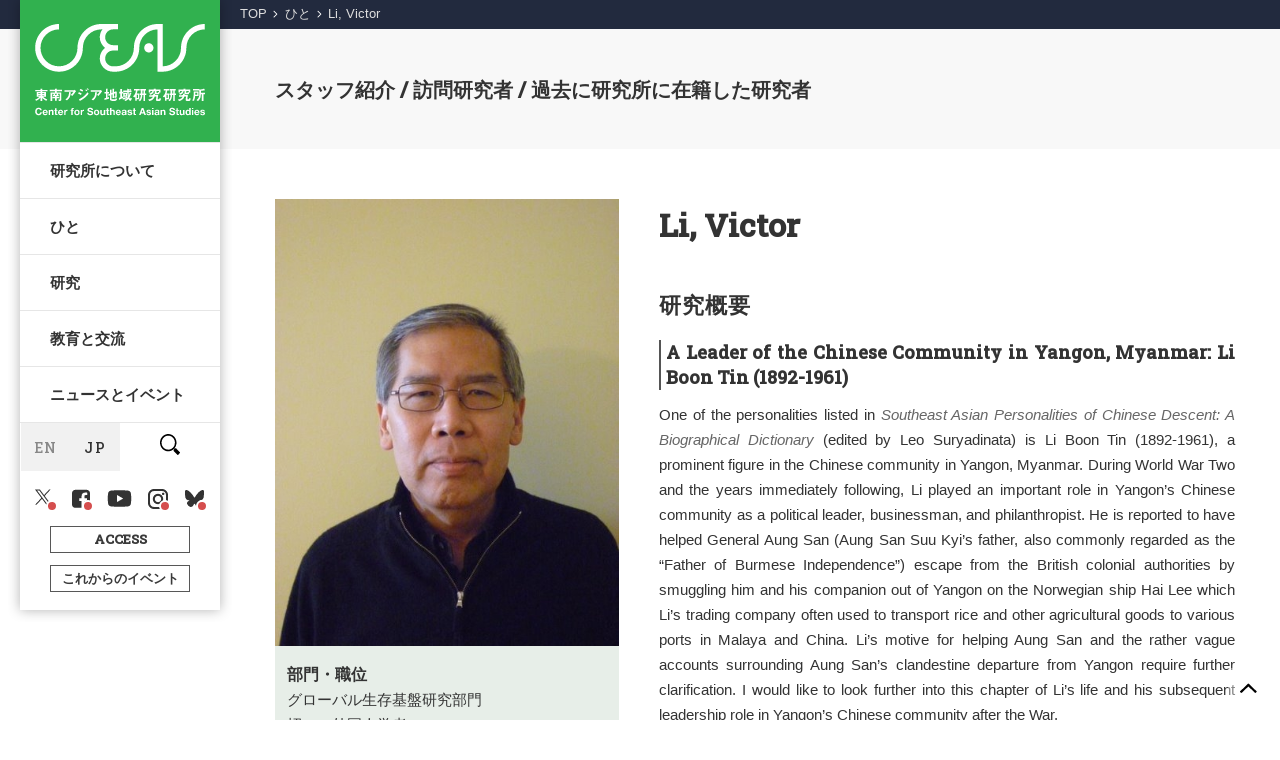

--- FILE ---
content_type: text/html; charset=UTF-8
request_url: https://kyoto.cseas.kyoto-u.ac.jp/staff/victor-li/
body_size: 46742
content:

<!DOCTYPE html>
<!--[if IE 7]>
<html class="ie ie7" lang="ja">
<![endif]-->
<!--[if IE 8]>
<html class="ie ie8" lang="ja">
<![endif]-->
<!--[if !(IE 7) | !(IE 8)  ]><!-->
<html xmlns:fb="http://ogp.me/ns/fb#" lang="ja" id="site">
<!--<![endif]-->
<head>
  <meta charset="UTF-8" />
  <meta name="viewport" content="width=device-width" />
  <meta http-equiv="X-UA-Compatible" content="IE=edge"/>
  <link rel="start" href="https://kyoto.cseas.kyoto-u.ac.jp" title="京都大学 東南アジア地域研究研究所">
  <link rel="shortcut icon" href="https://kyoto.cseas.kyoto-u.ac.jp/wp-content/themes/cseas2021/img/favicon.ico" type="image/vnd.microsoft.icon">
  <link rel="icon" href="https://kyoto.cseas.kyoto-u.ac.jp/wp-content/themes/cseas2021/img/favicon.ico" type="image/vnd.microsoft.icon">
  <meta property="og:type" content="website" />
  <meta property="og:url" content="http://kyoto.cseas.kyoto-u.ac.jp/staff/victor-li/">
  <meta name="twitter:card" content="summary_large_image" />
    <meta property="og:image" content="https://kyoto.cseas.kyoto-u.ac.jp/wp-content/uploads/2023/02/victor-li-portrait.jpg" />
  <meta property="og:description" content="VISITOR&#8217;S VOICE Visitor&#8217;s Voiceは東南アジア地域研究研究所に滞在しているフェローを紹介するインタビューシリーズです。彼らの研究活動にスポットを当てながら、研究の背景に [&hellip;]" />
  <meta name="description" content="VISITOR&#8217;S VOICE Visitor&#8217;s Voiceは東南アジア地域研究研究所に滞在しているフェローを紹介するインタビューシリーズです。彼らの研究活動にスポットを当てながら、研究の背景に [&hellip;]" />

  <meta property="og:title" content="Li, Victor | 京都大学 東南アジア地域研究研究所">

  <link rel="preconnect" href="https://fonts.gstatic.com">

		<!-- font-awesome 2023.05.10 -->
<link rel ="stylesheet" href="https://cdnjs.cloudflare.com/ajax/libs/font-awesome/5.15.4/css/all.min.css">

	
		<!-- google web fonts NL用 2023.05.01 -->
	<link rel="preconnect" href="https://fonts.googleapis.com">
	<link rel="preconnect" href="https://fonts.gstatic.com" crossorigin>
	<link href="https://fonts.googleapis.com/css2?family=Zen+Kaku+Gothic+New:wght@300;400;500&display=swap" rel="stylesheet">
	 <!-- reading group用 2024.04.30 -->
	<link href="https://fonts.googleapis.com/css2?family=Fredericka+the+Great&display=swap" rel="stylesheet">

  <title>Li, Victor | 京都大学 東南アジア地域研究研究所</title>
<meta name='robots' content='max-image-preview:large' />
<link rel='dns-prefetch' href='//ajax.googleapis.com' />
<link rel='dns-prefetch' href='//cdnjs.cloudflare.com' />
<link rel='dns-prefetch' href='//www.googletagmanager.com' />
<link rel='dns-prefetch' href='//use.fontawesome.com' />
<link rel="alternate" title="oEmbed (JSON)" type="application/json+oembed" href="https://kyoto.cseas.kyoto-u.ac.jp/wp-json/oembed/1.0/embed?url=https%3A%2F%2Fkyoto.cseas.kyoto-u.ac.jp%2Fstaff%2Fvictor-li%2F" />
<link rel="alternate" title="oEmbed (XML)" type="text/xml+oembed" href="https://kyoto.cseas.kyoto-u.ac.jp/wp-json/oembed/1.0/embed?url=https%3A%2F%2Fkyoto.cseas.kyoto-u.ac.jp%2Fstaff%2Fvictor-li%2F&#038;format=xml" />
<style id='wp-img-auto-sizes-contain-inline-css' type='text/css'>
img:is([sizes=auto i],[sizes^="auto," i]){contain-intrinsic-size:3000px 1500px}
/*# sourceURL=wp-img-auto-sizes-contain-inline-css */
</style>
<style id='wp-block-heading-inline-css' type='text/css'>
h1:where(.wp-block-heading).has-background,h2:where(.wp-block-heading).has-background,h3:where(.wp-block-heading).has-background,h4:where(.wp-block-heading).has-background,h5:where(.wp-block-heading).has-background,h6:where(.wp-block-heading).has-background{padding:1.25em 2.375em}h1.has-text-align-left[style*=writing-mode]:where([style*=vertical-lr]),h1.has-text-align-right[style*=writing-mode]:where([style*=vertical-rl]),h2.has-text-align-left[style*=writing-mode]:where([style*=vertical-lr]),h2.has-text-align-right[style*=writing-mode]:where([style*=vertical-rl]),h3.has-text-align-left[style*=writing-mode]:where([style*=vertical-lr]),h3.has-text-align-right[style*=writing-mode]:where([style*=vertical-rl]),h4.has-text-align-left[style*=writing-mode]:where([style*=vertical-lr]),h4.has-text-align-right[style*=writing-mode]:where([style*=vertical-rl]),h5.has-text-align-left[style*=writing-mode]:where([style*=vertical-lr]),h5.has-text-align-right[style*=writing-mode]:where([style*=vertical-rl]),h6.has-text-align-left[style*=writing-mode]:where([style*=vertical-lr]),h6.has-text-align-right[style*=writing-mode]:where([style*=vertical-rl]){rotate:180deg}
/*# sourceURL=https://kyoto.cseas.kyoto-u.ac.jp/wp-includes/blocks/heading/style.min.css */
</style>
<style id='wp-block-paragraph-inline-css' type='text/css'>
.is-small-text{font-size:.875em}.is-regular-text{font-size:1em}.is-large-text{font-size:2.25em}.is-larger-text{font-size:3em}.has-drop-cap:not(:focus):first-letter{float:left;font-size:8.4em;font-style:normal;font-weight:100;line-height:.68;margin:.05em .1em 0 0;text-transform:uppercase}body.rtl .has-drop-cap:not(:focus):first-letter{float:none;margin-left:.1em}p.has-drop-cap.has-background{overflow:hidden}:root :where(p.has-background){padding:1.25em 2.375em}:where(p.has-text-color:not(.has-link-color)) a{color:inherit}p.has-text-align-left[style*="writing-mode:vertical-lr"],p.has-text-align-right[style*="writing-mode:vertical-rl"]{rotate:180deg}
/*# sourceURL=https://kyoto.cseas.kyoto-u.ac.jp/wp-includes/blocks/paragraph/style.min.css */
</style>
<link rel='stylesheet' id='wp-block-library-css' href='https://kyoto.cseas.kyoto-u.ac.jp/wp-includes/css/dist/block-library/style.min.css?ver=81e88f856537598c77232e7cb192eb5f' type='text/css' media='all' />
<style id='wp-block-library-inline-css' type='text/css'>
/* VK Color Palettes */

/*# sourceURL=wp-block-library-inline-css */
</style><style id='global-styles-inline-css' type='text/css'>
:root{--wp--preset--aspect-ratio--square: 1;--wp--preset--aspect-ratio--4-3: 4/3;--wp--preset--aspect-ratio--3-4: 3/4;--wp--preset--aspect-ratio--3-2: 3/2;--wp--preset--aspect-ratio--2-3: 2/3;--wp--preset--aspect-ratio--16-9: 16/9;--wp--preset--aspect-ratio--9-16: 9/16;--wp--preset--color--black: #333;--wp--preset--color--cyan-bluish-gray: #abb8c3;--wp--preset--color--white: #fff;--wp--preset--color--pale-pink: #f78da7;--wp--preset--color--vivid-red: #cf2e2e;--wp--preset--color--luminous-vivid-orange: #ff6900;--wp--preset--color--luminous-vivid-amber: #fcb900;--wp--preset--color--light-green-cyan: #7bdcb5;--wp--preset--color--vivid-green-cyan: #00d084;--wp--preset--color--pale-cyan-blue: #8ed1fc;--wp--preset--color--vivid-cyan-blue: #0693e3;--wp--preset--color--vivid-purple: #9b51e0;--wp--preset--color--gray: #888;--wp--preset--color--lightgray-2: #eaeaea;--wp--preset--color--beige: #f2e9e4;--wp--preset--color--red: #d6304f;--wp--preset--color--blue: #1F527F;--wp--preset--color--bg-lightblue: #F2F9FE;--wp--preset--color--navy: #2F3C5B;--wp--preset--color--green: #158E31;--wp--preset--color--mosgreen: #265F33;--wp--preset--gradient--vivid-cyan-blue-to-vivid-purple: linear-gradient(135deg,rgb(6,147,227) 0%,rgb(155,81,224) 100%);--wp--preset--gradient--light-green-cyan-to-vivid-green-cyan: linear-gradient(135deg,rgb(122,220,180) 0%,rgb(0,208,130) 100%);--wp--preset--gradient--luminous-vivid-amber-to-luminous-vivid-orange: linear-gradient(135deg,rgb(252,185,0) 0%,rgb(255,105,0) 100%);--wp--preset--gradient--luminous-vivid-orange-to-vivid-red: linear-gradient(135deg,rgb(255,105,0) 0%,rgb(207,46,46) 100%);--wp--preset--gradient--very-light-gray-to-cyan-bluish-gray: linear-gradient(135deg,rgb(238,238,238) 0%,rgb(169,184,195) 100%);--wp--preset--gradient--cool-to-warm-spectrum: linear-gradient(135deg,rgb(74,234,220) 0%,rgb(151,120,209) 20%,rgb(207,42,186) 40%,rgb(238,44,130) 60%,rgb(251,105,98) 80%,rgb(254,248,76) 100%);--wp--preset--gradient--blush-light-purple: linear-gradient(135deg,rgb(255,206,236) 0%,rgb(152,150,240) 100%);--wp--preset--gradient--blush-bordeaux: linear-gradient(135deg,rgb(254,205,165) 0%,rgb(254,45,45) 50%,rgb(107,0,62) 100%);--wp--preset--gradient--luminous-dusk: linear-gradient(135deg,rgb(255,203,112) 0%,rgb(199,81,192) 50%,rgb(65,88,208) 100%);--wp--preset--gradient--pale-ocean: linear-gradient(135deg,rgb(255,245,203) 0%,rgb(182,227,212) 50%,rgb(51,167,181) 100%);--wp--preset--gradient--electric-grass: linear-gradient(135deg,rgb(202,248,128) 0%,rgb(113,206,126) 100%);--wp--preset--gradient--midnight: linear-gradient(135deg,rgb(2,3,129) 0%,rgb(40,116,252) 100%);--wp--preset--font-size--small: 13px;--wp--preset--font-size--medium: 20px;--wp--preset--font-size--large: 36px;--wp--preset--font-size--x-large: 42px;--wp--preset--spacing--20: 0.44rem;--wp--preset--spacing--30: 0.67rem;--wp--preset--spacing--40: 1rem;--wp--preset--spacing--50: 1.5rem;--wp--preset--spacing--60: 2.25rem;--wp--preset--spacing--70: 3.38rem;--wp--preset--spacing--80: 5.06rem;--wp--preset--shadow--natural: 6px 6px 9px rgba(0, 0, 0, 0.2);--wp--preset--shadow--deep: 12px 12px 50px rgba(0, 0, 0, 0.4);--wp--preset--shadow--sharp: 6px 6px 0px rgba(0, 0, 0, 0.2);--wp--preset--shadow--outlined: 6px 6px 0px -3px rgb(255, 255, 255), 6px 6px rgb(0, 0, 0);--wp--preset--shadow--crisp: 6px 6px 0px rgb(0, 0, 0);}:where(.is-layout-flex){gap: 0.5em;}:where(.is-layout-grid){gap: 0.5em;}body .is-layout-flex{display: flex;}.is-layout-flex{flex-wrap: wrap;align-items: center;}.is-layout-flex > :is(*, div){margin: 0;}body .is-layout-grid{display: grid;}.is-layout-grid > :is(*, div){margin: 0;}:where(.wp-block-columns.is-layout-flex){gap: 2em;}:where(.wp-block-columns.is-layout-grid){gap: 2em;}:where(.wp-block-post-template.is-layout-flex){gap: 1.25em;}:where(.wp-block-post-template.is-layout-grid){gap: 1.25em;}.has-black-color{color: var(--wp--preset--color--black) !important;}.has-cyan-bluish-gray-color{color: var(--wp--preset--color--cyan-bluish-gray) !important;}.has-white-color{color: var(--wp--preset--color--white) !important;}.has-pale-pink-color{color: var(--wp--preset--color--pale-pink) !important;}.has-vivid-red-color{color: var(--wp--preset--color--vivid-red) !important;}.has-luminous-vivid-orange-color{color: var(--wp--preset--color--luminous-vivid-orange) !important;}.has-luminous-vivid-amber-color{color: var(--wp--preset--color--luminous-vivid-amber) !important;}.has-light-green-cyan-color{color: var(--wp--preset--color--light-green-cyan) !important;}.has-vivid-green-cyan-color{color: var(--wp--preset--color--vivid-green-cyan) !important;}.has-pale-cyan-blue-color{color: var(--wp--preset--color--pale-cyan-blue) !important;}.has-vivid-cyan-blue-color{color: var(--wp--preset--color--vivid-cyan-blue) !important;}.has-vivid-purple-color{color: var(--wp--preset--color--vivid-purple) !important;}.has-black-background-color{background-color: var(--wp--preset--color--black) !important;}.has-cyan-bluish-gray-background-color{background-color: var(--wp--preset--color--cyan-bluish-gray) !important;}.has-white-background-color{background-color: var(--wp--preset--color--white) !important;}.has-pale-pink-background-color{background-color: var(--wp--preset--color--pale-pink) !important;}.has-vivid-red-background-color{background-color: var(--wp--preset--color--vivid-red) !important;}.has-luminous-vivid-orange-background-color{background-color: var(--wp--preset--color--luminous-vivid-orange) !important;}.has-luminous-vivid-amber-background-color{background-color: var(--wp--preset--color--luminous-vivid-amber) !important;}.has-light-green-cyan-background-color{background-color: var(--wp--preset--color--light-green-cyan) !important;}.has-vivid-green-cyan-background-color{background-color: var(--wp--preset--color--vivid-green-cyan) !important;}.has-pale-cyan-blue-background-color{background-color: var(--wp--preset--color--pale-cyan-blue) !important;}.has-vivid-cyan-blue-background-color{background-color: var(--wp--preset--color--vivid-cyan-blue) !important;}.has-vivid-purple-background-color{background-color: var(--wp--preset--color--vivid-purple) !important;}.has-black-border-color{border-color: var(--wp--preset--color--black) !important;}.has-cyan-bluish-gray-border-color{border-color: var(--wp--preset--color--cyan-bluish-gray) !important;}.has-white-border-color{border-color: var(--wp--preset--color--white) !important;}.has-pale-pink-border-color{border-color: var(--wp--preset--color--pale-pink) !important;}.has-vivid-red-border-color{border-color: var(--wp--preset--color--vivid-red) !important;}.has-luminous-vivid-orange-border-color{border-color: var(--wp--preset--color--luminous-vivid-orange) !important;}.has-luminous-vivid-amber-border-color{border-color: var(--wp--preset--color--luminous-vivid-amber) !important;}.has-light-green-cyan-border-color{border-color: var(--wp--preset--color--light-green-cyan) !important;}.has-vivid-green-cyan-border-color{border-color: var(--wp--preset--color--vivid-green-cyan) !important;}.has-pale-cyan-blue-border-color{border-color: var(--wp--preset--color--pale-cyan-blue) !important;}.has-vivid-cyan-blue-border-color{border-color: var(--wp--preset--color--vivid-cyan-blue) !important;}.has-vivid-purple-border-color{border-color: var(--wp--preset--color--vivid-purple) !important;}.has-vivid-cyan-blue-to-vivid-purple-gradient-background{background: var(--wp--preset--gradient--vivid-cyan-blue-to-vivid-purple) !important;}.has-light-green-cyan-to-vivid-green-cyan-gradient-background{background: var(--wp--preset--gradient--light-green-cyan-to-vivid-green-cyan) !important;}.has-luminous-vivid-amber-to-luminous-vivid-orange-gradient-background{background: var(--wp--preset--gradient--luminous-vivid-amber-to-luminous-vivid-orange) !important;}.has-luminous-vivid-orange-to-vivid-red-gradient-background{background: var(--wp--preset--gradient--luminous-vivid-orange-to-vivid-red) !important;}.has-very-light-gray-to-cyan-bluish-gray-gradient-background{background: var(--wp--preset--gradient--very-light-gray-to-cyan-bluish-gray) !important;}.has-cool-to-warm-spectrum-gradient-background{background: var(--wp--preset--gradient--cool-to-warm-spectrum) !important;}.has-blush-light-purple-gradient-background{background: var(--wp--preset--gradient--blush-light-purple) !important;}.has-blush-bordeaux-gradient-background{background: var(--wp--preset--gradient--blush-bordeaux) !important;}.has-luminous-dusk-gradient-background{background: var(--wp--preset--gradient--luminous-dusk) !important;}.has-pale-ocean-gradient-background{background: var(--wp--preset--gradient--pale-ocean) !important;}.has-electric-grass-gradient-background{background: var(--wp--preset--gradient--electric-grass) !important;}.has-midnight-gradient-background{background: var(--wp--preset--gradient--midnight) !important;}.has-small-font-size{font-size: var(--wp--preset--font-size--small) !important;}.has-medium-font-size{font-size: var(--wp--preset--font-size--medium) !important;}.has-large-font-size{font-size: var(--wp--preset--font-size--large) !important;}.has-x-large-font-size{font-size: var(--wp--preset--font-size--x-large) !important;}
:where(.wp-block-visual-portfolio-loop.is-layout-flex){gap: 1.25em;}:where(.wp-block-visual-portfolio-loop.is-layout-grid){gap: 1.25em;}
/*# sourceURL=global-styles-inline-css */
</style>

<style id='classic-theme-styles-inline-css' type='text/css'>
/*! This file is auto-generated */
.wp-block-button__link{color:#fff;background-color:#32373c;border-radius:9999px;box-shadow:none;text-decoration:none;padding:calc(.667em + 2px) calc(1.333em + 2px);font-size:1.125em}.wp-block-file__button{background:#32373c;color:#fff;text-decoration:none}
/*# sourceURL=/wp-includes/css/classic-themes.min.css */
</style>
<link rel='stylesheet' id='liquid-block-speech-css' href='https://kyoto.cseas.kyoto-u.ac.jp/wp-content/plugins/liquid-speech-balloon/css/block.css?ver=81e88f856537598c77232e7cb192eb5f' type='text/css' media='all' />
<link rel='stylesheet' id='vk-components-style-css' href='https://kyoto.cseas.kyoto-u.ac.jp/wp-content/plugins/vk-blocks/vendor/vektor-inc/vk-component/src//assets/css/vk-components.css?ver=1.6.5' type='text/css' media='all' />
<style id='font-awesome-svg-styles-default-inline-css' type='text/css'>
.svg-inline--fa {
  display: inline-block;
  height: 1em;
  overflow: visible;
  vertical-align: -.125em;
}
/*# sourceURL=font-awesome-svg-styles-default-inline-css */
</style>
<link rel='stylesheet' id='font-awesome-svg-styles-css' href='https://kyoto.cseas.kyoto-u.ac.jp/wp-content/uploads/font-awesome/v6.5.1/css/svg-with-js.css' type='text/css' media='all' />
<style id='font-awesome-svg-styles-inline-css' type='text/css'>
   .wp-block-font-awesome-icon svg::before,
   .wp-rich-text-font-awesome-icon svg::before {content: unset;}
/*# sourceURL=font-awesome-svg-styles-inline-css */
</style>
<link rel='stylesheet' id='pb-accordion-blocks-style-css' href='https://kyoto.cseas.kyoto-u.ac.jp/wp-content/plugins/accordion-blocks/build/index.css?ver=1.5.0' type='text/css' media='all' />
<link rel='stylesheet' id='bogo-css' href='https://kyoto.cseas.kyoto-u.ac.jp/wp-content/plugins/bogo/includes/css/style.css?ver=3.9.1' type='text/css' media='all' />
<link rel='stylesheet' id='bg-shce-genericons-css' href='https://kyoto.cseas.kyoto-u.ac.jp/wp-content/plugins/show-hidecollapse-expand/assets/css/genericons/genericons.css?ver=81e88f856537598c77232e7cb192eb5f' type='text/css' media='all' />
<link rel='stylesheet' id='bg-show-hide-css' href='https://kyoto.cseas.kyoto-u.ac.jp/wp-content/plugins/show-hidecollapse-expand/assets/css/bg-show-hide.css?ver=81e88f856537598c77232e7cb192eb5f' type='text/css' media='all' />
<link rel='stylesheet' id='vk-swiper-style-css' href='https://kyoto.cseas.kyoto-u.ac.jp/wp-content/plugins/vk-blocks/vendor/vektor-inc/vk-swiper/src/assets/css/swiper-bundle.min.css?ver=11.0.2' type='text/css' media='all' />
<link rel='stylesheet' id='vkblocks-bootstrap-css' href='https://kyoto.cseas.kyoto-u.ac.jp/wp-content/plugins/vk-blocks/build/bootstrap_vk_using.css?ver=4.3.1' type='text/css' media='all' />
<link rel='stylesheet' id='first-style-css' href='https://kyoto.cseas.kyoto-u.ac.jp/wp-content/themes/cseas2021/common/css/first.min.css?ver=20250910143543' type='text/css' media='all' />
<link rel='stylesheet' id='koho-jimu-style-css' href='https://kyoto.cseas.kyoto-u.ac.jp/wp-content/themes/cseas2021/common/css/koho.css?ver=20260115080304' type='text/css' media='all' />
<link rel='stylesheet' id='link-gadget-css' href='https://kyoto.cseas.kyoto-u.ac.jp/wp-content/themes/cseas2021/common/css/link_gadget.min.css?ver=20250910143551' type='text/css' media='all' />
<link rel='stylesheet' id='vk-blocks-build-css-css' href='https://kyoto.cseas.kyoto-u.ac.jp/wp-content/plugins/vk-blocks/build/block-build.css?ver=1.115.2.1' type='text/css' media='all' />
<style id='vk-blocks-build-css-inline-css' type='text/css'>
:root { --vk-size-text: 16px; /* --vk-color-primary is deprecated. */ --vk-color-primary:#337ab7; }

	:root {
		--vk_image-mask-circle: url(https://kyoto.cseas.kyoto-u.ac.jp/wp-content/plugins/vk-blocks/inc/vk-blocks/images/circle.svg);
		--vk_image-mask-wave01: url(https://kyoto.cseas.kyoto-u.ac.jp/wp-content/plugins/vk-blocks/inc/vk-blocks/images/wave01.svg);
		--vk_image-mask-wave02: url(https://kyoto.cseas.kyoto-u.ac.jp/wp-content/plugins/vk-blocks/inc/vk-blocks/images/wave02.svg);
		--vk_image-mask-wave03: url(https://kyoto.cseas.kyoto-u.ac.jp/wp-content/plugins/vk-blocks/inc/vk-blocks/images/wave03.svg);
		--vk_image-mask-wave04: url(https://kyoto.cseas.kyoto-u.ac.jp/wp-content/plugins/vk-blocks/inc/vk-blocks/images/wave04.svg);
	}
	

	:root {

		--vk-balloon-border-width:1px;

		--vk-balloon-speech-offset:-12px;
	}
	

	:root {
		--vk_flow-arrow: url(https://kyoto.cseas.kyoto-u.ac.jp/wp-content/plugins/vk-blocks/inc/vk-blocks/images/arrow_bottom.svg);
	}
	
/*# sourceURL=vk-blocks-build-css-inline-css */
</style>
<link rel='stylesheet' id='vk-font-awesome-css' href='https://kyoto.cseas.kyoto-u.ac.jp/wp-content/plugins/vk-blocks/vendor/vektor-inc/font-awesome-versions/src/font-awesome/css/all.min.css?ver=7.1.0' type='text/css' media='all' />
<link rel='stylesheet' id='font-awesome-official-css' href='https://use.fontawesome.com/releases/v6.5.1/css/all.css' type='text/css' media='all' integrity="sha384-t1nt8BQoYMLFN5p42tRAtuAAFQaCQODekUVeKKZrEnEyp4H2R0RHFz0KWpmj7i8g" crossorigin="anonymous" />
<link rel='stylesheet' id='font-awesome-official-v4shim-css' href='https://use.fontawesome.com/releases/v6.5.1/css/v4-shims.css' type='text/css' media='all' integrity="sha384-5Jfdy0XO8+vjCRofsSnGmxGSYjLfsjjTOABKxVr8BkfvlaAm14bIJc7Jcjfq/xQI" crossorigin="anonymous" />
<!--n2css--><!--n2js-->
<!-- Site Kit によって追加された Google タグ（gtag.js）スニペット -->
<!-- Google アナリティクス スニペット (Site Kit が追加) -->
<script type="text/javascript" src="https://www.googletagmanager.com/gtag/js?id=G-0L35PMHFBK" id="google_gtagjs-js" async></script>
<script type="text/javascript" id="google_gtagjs-js-after">
/* <![CDATA[ */
window.dataLayer = window.dataLayer || [];function gtag(){dataLayer.push(arguments);}
gtag("set","linker",{"domains":["kyoto.cseas.kyoto-u.ac.jp"]});
gtag("js", new Date());
gtag("set", "developer_id.dZTNiMT", true);
gtag("config", "G-0L35PMHFBK");
 window._googlesitekit = window._googlesitekit || {}; window._googlesitekit.throttledEvents = []; window._googlesitekit.gtagEvent = (name, data) => { var key = JSON.stringify( { name, data } ); if ( !! window._googlesitekit.throttledEvents[ key ] ) { return; } window._googlesitekit.throttledEvents[ key ] = true; setTimeout( () => { delete window._googlesitekit.throttledEvents[ key ]; }, 5 ); gtag( "event", name, { ...data, event_source: "site-kit" } ); }; 
//# sourceURL=google_gtagjs-js-after
/* ]]> */
</script>
<link rel="https://api.w.org/" href="https://kyoto.cseas.kyoto-u.ac.jp/wp-json/" /><link rel="alternate" title="JSON" type="application/json" href="https://kyoto.cseas.kyoto-u.ac.jp/wp-json/wp/v2/staff/40190" /><link rel="EditURI" type="application/rsd+xml" title="RSD" href="https://kyoto.cseas.kyoto-u.ac.jp/xmlrpc.php?rsd" />

<link rel="canonical" href="https://kyoto.cseas.kyoto-u.ac.jp/staff/victor-li/" />
<link rel='shortlink' href='https://kyoto.cseas.kyoto-u.ac.jp/?p=40190' />
<link rel="alternate" href="https://kyoto.cseas.kyoto-u.ac.jp/en/staff/victor-li/" hreflang="en-US" />
<link rel="alternate" href="https://kyoto.cseas.kyoto-u.ac.jp/staff/victor-li/" hreflang="ja" />
<meta name="generator" content="Site Kit by Google 1.170.0" /><style type="text/css">.liquid-speech-balloon-00 .liquid-speech-balloon-avatar { background-image: url("https://kyoto.cseas.kyoto-u.ac.jp/wp-content/uploads/2021/08/interview-nyan.png"); } .liquid-speech-balloon-01 .liquid-speech-balloon-avatar { background-image: url("https://kyoto.cseas.kyoto-u.ac.jp/wp-content/uploads/2021/10/tankentai-baba-sensei.png"); } </style>
<script type='text/javascript'>
/* <![CDATA[ */
var VPData = {"version":"3.4.1","pro":"3.4.1","__":{"couldnt_retrieve_vp":"Couldn't retrieve Visual Portfolio ID.","pswp_close":"Close (Esc)","pswp_share":"Share","pswp_fs":"Toggle fullscreen","pswp_zoom":"Zoom in\/out","pswp_prev":"Previous (arrow left)","pswp_next":"Next (arrow right)","pswp_share_fb":"Share on Facebook","pswp_share_tw":"Tweet","pswp_share_x":"X","pswp_share_pin":"Pin it","pswp_download":"Download","fancybox_close":"Close","fancybox_next":"Next","fancybox_prev":"Previous","fancybox_error":"The requested content cannot be loaded. <br \/> Please try again later.","fancybox_play_start":"Start slideshow","fancybox_play_stop":"Pause slideshow","fancybox_full_screen":"Full screen","fancybox_thumbs":"Thumbnails","fancybox_download":"Download","fancybox_share":"Share","fancybox_zoom":"Zoom"},"settingsPopupGallery":{"enable_on_wordpress_images":false,"vendor":"fancybox","deep_linking":true,"deep_linking_url_to_share_images":true,"show_arrows":true,"show_counter":true,"show_zoom_button":true,"show_fullscreen_button":true,"show_share_button":true,"show_close_button":true,"show_thumbs":true,"show_download_button":false,"show_slideshow":false,"click_to_zoom":true,"restore_focus":true},"screenSizes":[320,576,768,992,1200],"settingsPopupQuickView":{"show_url_button":true}};
/* ]]> */
</script>
		<noscript>
			<style type="text/css">
				.vp-portfolio__preloader-wrap{display:none}.vp-portfolio__filter-wrap,.vp-portfolio__items-wrap,.vp-portfolio__pagination-wrap,.vp-portfolio__sort-wrap{opacity:1;visibility:visible}.vp-portfolio__item .vp-portfolio__item-img noscript+img,.vp-portfolio__thumbnails-wrap{display:none}
			</style>
		</noscript>
		                <script>
                    var ajaxUrl = 'https://kyoto.cseas.kyoto-u.ac.jp/wp-admin/admin-ajax.php';
                </script>
        <link rel="llms-sitemap" href="https://kyoto.cseas.kyoto-u.ac.jp/llms.txt" />
<!-- Google Fonts from the Admin Setting -->
<link href="https://fonts.googleapis.com/css2?family=Roboto+Slab:wght@300;500&display=swap" rel="stylesheet">
<!-- Font & color css from the Admin Setting -->
<style type='text/css'>
.check_use{display:block;}

:root {
--base: #158E31;
--nav_logo: #ffffff;
--nav_logo_bg: rgba(14,164,49,0.85);
--link_text: #08641D;
--link_text: #333;
--bg_light_color: #E7EEE8;
--bg_dull_color: #265F33;
--breadcrumb_bg: #222A3E;
--event_date_text: #1E4488;
--child_page_list_bg: #111;
--child_page_button: #158E31;
--child_page_active: #24CC4A;
}

.title_font {
font-family: 'Roboto Slab', "游ゴシック Medium", "Yu Gothic", YuGothic, Verdana, Meiryo, sans-serif;
font-weight: 600;
}

.wp-block-button__link {

}
</style>
  <style>
    .custom-toc {
      background-color: #f4f4f4;
      background: #fff;
      padding: 15px;
      border: 1px solid #ccc;
      border-radius: 4px;
      max-width: 220px;
    }

    .custom-toc-title {
      font-size: 1em;
      margin: 0;
      padding: 3px;
      background: #333;
      color: #fff;
    }

    .custom-toc-title::before {
      background: #fff !important;
      margin-left: 0;
      display: inline;
    }

    .custom-toc ul {
      list-style: none !important;
    }


    .custom-toc li {
      margin-bottom: 15px;
      border-bottom: 1px dashed #666;
      font-size: 0.86em;
      padding: 1em 1.5em;
    }

    .custom-toc li:before {
      background: none !important;
    }

    .custom-toc a {
      text-decoration: none;
      color: #333;
    }

    .custom-toc a:hover {
      text-decoration: underline;
    }

    .custom-toc a:active {
      font-weight: bold !important;
    }


    .custom-toc a.active {
      font-weight: bold;
      color: #333;
      border-left: 3px solid #333;
      padding-left: 6px;
      background-color: #f0f8ff;
      background-color: #f7f7f7;
    }
  </style>
		<style type="text/css">
			/* If html does not have either class, do not show lazy loaded images. */
			html:not(.vp-lazyload-enabled):not(.js) .vp-lazyload {
				display: none;
			}
		</style>
		<script>
			document.documentElement.classList.add(
				'vp-lazyload-enabled'
			);
		</script>
		<link rel="icon" href="https://kyoto.cseas.kyoto-u.ac.jp/wp-content/uploads/2024/04/cropped-cseas_100x83-32x32.png" sizes="32x32" />
<link rel="icon" href="https://kyoto.cseas.kyoto-u.ac.jp/wp-content/uploads/2024/04/cropped-cseas_100x83-192x192.png" sizes="192x192" />
<link rel="apple-touch-icon" href="https://kyoto.cseas.kyoto-u.ac.jp/wp-content/uploads/2024/04/cropped-cseas_100x83-180x180.png" />
<meta name="msapplication-TileImage" content="https://kyoto.cseas.kyoto-u.ac.jp/wp-content/uploads/2024/04/cropped-cseas_100x83-270x270.png" />
		<style type="text/css" id="wp-custom-css">
			/* kamata */

.fit_image_wrap img {
object-position: top;
}

/* reading */
.reading {
	padding: 3em 5em;
	border-radius: 7px;
	background: 
	url(https://kyoto.cseas.kyoto-u.ac.jp/wp-content/uploads/2024/06/11-2.jpg);
	opacity: .8;
	color: #5E4C29;
	color: #333;
	margin-top: 3em !important;
	margin-bottom: 6em !important;
}

ul.list1 {
	 margin-top: 0 !important;
	 margin-bottom: 0 !imortant;
	line-height: 1.4;
}

ul.list1 li{
    list-style-type : none !important;
}
ul.list1 li::before {
content: '';
    display: inline-block;
    position: relative;
    top: -0.2em;
    left: -8px;
    width: 6px;
    height: 6px;
    border-radius: 50%;
    background-color: #fff !important;
}



.table-text a {
	word-break: keep-all !important;
	widt: 100%;

}

.local-box {
	padding: 1em 1em 0 1em  !important;
}

.c-accordion__title {
	font-weight: normal;
	padding: .7em !important;
}
.c-accordion__content {
	padding: .9em;
}


/* ----
 * base style 
 * ---- */

.cap-right {
	font-size: 0.8em;
	text-align: right;
	margin-top: -2em !important;
}

.w-70 {
	width: 80%;
}

@media screen and (max-width: 768px) {
	.w-70 {
	width: 100%;
}
}

.menu-ml {
	padding-left: 3em !imortant;
}
@media screen and (max-width: 768px) {
	.menu-ml {
		margin-left: 1em;
	}
}


.line-15 {
	line-height: 1.5em;
}

.m-0 {
	margin: 0 !important;
}

.m-1 {
	margin: 1 !important;
}

.m-2 {
	margin: 2em;
}

.m-3 {
	margin: 3em;
}


.m-4 {
	margin: 4em;
}

.m-5 {
	margin: 5em;
}

.mt--3 {
	margin-top: -3em;
}

.mt-0 {
	margin-top: 0 !important;
}


.mt-1 {
	margin-top: 1em;
}

.mt-2 {
	margin-top: 2em !important;
}

.mt-3 {
	margin-top: 3em !important;
}


.mb-0 {
	margin-bottom: 0 !important;
}

.mb-1 {
	margin-bottom: 1em;
}

.mb-1-5 {
	margin-bottom: 1.5em;
}

.mb-2 {
	margin-bottom: 2em;
}
.mb-3 {
	margin-bottom: 3em;
}

.ml-0-5{
	margin-left: 0.5em !important;
}

.ml-0-8 {
	margin-left: 0.8em;
}

.ml-1 {
	margin-left: 1em !important;
}

.ml-2 {
	margin-left: 2em !important;
}

.ml-3-5 {
	margin-left: 3.5em;
} 

.p-0 {
	padding: 0 !important;
}
.p-1 {
	padding: 1em;
}

.p-1-5 {
	padding: 1.5em;
}

.p-2 {
	padding: 2em;
}

.p-2-5 {
	padding: 2.5em;
}

.p-3 {
	padding: 3em;
}

.p-3-5 {
	padding: 3.5em;
}

.p-4 {
	padding: 4em !important;
}

.p-4-5 {
	padding: 4.5em !important;
}

.p-5 {
	padding: 5em !important;
}

.pt-0 {
	padding-top: 0;
}
.pt-3 {
	padding-top: 3em;
}

.pb-0 {
	padding-bottom: 0;
}
.pb-3 {
	padding-bottom: 3em;
}

.pl-0 {
	padding-left: 0 !imporntant;
}
.pl-2 {
	padding-left: 2em;
}
.pl-3 {
	padding-left: 3em;
}


.pr-0 {
	padding-right: 0 !important;
}

.pr-1 {
	padding-right: 1em !important;
}

.pr-2 {
	padding-right: 2em !important;
}


.box-85 {
	max-width: 85rem !important;
}

.box-center {
	margin: 0 auto !important;
}


/* -- Layout -- */
/* Heading Style */
.arrow-right-blue {
  position: relative;
  padding: 0.5em 0.5em 0.5em 1.5em;/*アイコン分のスペース*/
  line-height: 1.4;
  color: #175082;
  /*background: #f2f9fe;*/
}

.arrow-right-blue:before {
  font-family: "Material Icons";/*google*/
  content: "\e3f1";
  font-weight: 900;
  position: absolute;
  font-size: 1em;
  left: 0.25em;
  top: 0.5em;
  color: #175082; /*アイコン色*/
}

.arrow-right-pink {
  position: relative;
  padding: 0.5em 0.5em 0.5em 1.5em;/*アイコン分のスペース*/
  line-height: 1.4;
  color: #333;
  /*background: #f2f9fe;*/
}

.arrow-right-pink:before {
  font-family: "Material Icons";/*google*/
  content: "\e3f1";
  font-weight: 900;
  position: absolute;
  font-size: 1em;
  left: 0.25em;
  top: 0.5em;
  color: #d6304f; /*アイコン色*/
}

.arrow-right-green {
  position: relative;
  padding: 0.5em 0.5em 0.5em 1.5em;/*アイコン分のスペース*/
  line-height: 1.4;
  color: #333;
  /*background: #f2f9fe;*/
}

.arrow-right-green:before {
  font-family: "Material Icons";/*google*/
  content: "\e3f1";
  font-weight: 900;
  position: absolute;
  font-size: 1em;
  left: 0.25em;
  top: 0.5em;
  color: #158e31; /*アイコン色*/
}

/* Font Style */
.f-old {
	font-family: Goudy Old Style,Garamond,Big Caslon,Times New Roman,serif;
}

.f-lato {
		font-family: 'Lato', sans-serif !important;
font-style: normal;
  font-weight: 900;
}


.slider-title {
	font-size: 0.6em;
	line-height: 0em;
}

.side-title{
	font-size: 3em !important;
	line-height: 1em;

} 

.cap {
	font-size: 0.85em;
	padding-top: 0 !important;
	margin-top: 0 !important;
}

.t-right {
	text-align: right;
}

.t-center {
	text-align: center;
}

.t-left {
	text-align: left;
}



.b-shadow-gray {
	box-shadow: rgb(0 0 0 / 15%) 1.95px 1.95px 2.6px;
}


/* -- List Style -- */
.no-list ul li{
	list-style: none !important;
}

/* -- IMG Style -- */
.top-b-10 {
border-radius: 10px 10px 0 0 !important;
}

.b-radius-5 {
	border-radius: 5px;
}

.t-shadow-gray {
	text-shadow: 1px 1px 2px #333;
}



.acc_style_a .c-accordion__title {
	background-color: yellow;
}

/* -- Full-widht top menu style --*/
.full-menu {
	position: fixed; 
	top: 0; 
	left: 0;
	width: 90%;
	margin-left: -100px !impportant;
	background: rgba(255,255,255, .6) !important;

}

.full-menu a {
	color: #000;
}

@media screen and (max-width: 768px) {
	.full-menu {
		width: 40% !important;
		font-size: 0.9em !important;
		padding: 0.4em !important;

	}
	
	.full-menu ul>li {
		margin-bottom: 0.5em;
	}
	
}

/* table */
.t-cell-w th {
	width: 18%;
}

/* -- 探検隊 -- */

/* --- 探検隊トップ --- */
/* マウスオーバー 拡大 */
.image_mouseover_1 {
overflow: visible;
width: 100%;
height: 100%;
}
.image_mouseover_1 img {
display: block;
transition-duration: 0.5s;
}
.image_mouseover_1 img:hover {
transform: scale(1.2,1.2);
transition-duration: 0.5s;
}

/* - 探検隊トップに戻るボタン - */
.tanken-top {
	position: fixed;
	bottom: 0.8em;
	right: 0.5em;
	  animation: fadeIn 2s linear;
  animation-fill-mode: both;
}
@media screen and (max-width: 768px) {
	.tanken-top {
	position: fixed;
	bottom: 0.6em;
	right: 0.5em;
	width: 10%;
	z-index: 999999;
}
}

/* インタビュー にゃん囲み */
.nyan{
	position:relative;
	line-height:3.5em;
	padding-left:4em;
}
.nyan:before{
	position:absolute;
	left:0;
	content:"";
	display:inline-block;
	width:3.5em;
	height:3.5em;
	background:url(https://kyoto.cseas.kyoto-u.ac.jp/wp-content/uploads/2021/06/bg-tonyan-e1624348860567.png) no-repeat;
	background-size:contain;
}
/* 先生囲み */
.baba-sensei {
	position:relative;
	line-height:3.5em;
	padding-left:4em;
}
.baba-sensei:before{
	position:absolute;
	left:0;
	content:"";
	display:inline-block;
	width:3.5em;
	height:3.5em;
	background:url(https://kyoto.cseas.kyoto-u.ac.jp/wp-content/uploads/2021/07/baba-circle.png) no-repeat;
	background-size:contain;
	
/* インタビューここまで */


/* ノート */
.note_wrap{
  background: #fff;
  padding: 1em 2em;
  width: 80%;
  margin: 30px auto;
  box-shadow: 5px 5px 20px 5px rgba(0,0,0,0.7);
}
.note{
  background-image:
    linear-gradient(
      90deg,
      rgba(0,0,0,0) 0%,
      rgba(0,0,0,0) 50%,
      #ffff 50%,
      #ffff 50%
    ),
    linear-gradient(
      180deg,
      rgba(0,0,0,0) 0%,
      rgba(0,0,0,0) 97%,
      #999 97%,
      #999 100%
    );
  background-size:
    8px 100%,
    100% 2em;
  line-height:2;
}
.note p{
  margin-bottom:2em;
}
	
/* IMG サークル */
	.img-circle {
		border-radius: 50% !important;
		width: 100%;
		height: 100%;
	}
	




/* --
 * Fellowship 
 * -- */

.link-red:a {
	color: #d6304f !important;
	font-weight: bold;
}

/* -- 
 * Button Style
 *  -- */
.is-style-outline .wp-block-button__link {
	font-family: 
"-apple-system","Helvetica Neue","游ゴシック Medium","Yu Gothic",YuGothic,Verdana,Meiryo,sans-serif !important
}
.is-style-outline .wp-block-button__link {
	padding: calc(.8em - .2rem) calc(2.8em - .2rem)
}

/* -- show more,less style -- */
.bg-blue-button {
	background: #fff !important;
	border: none !important;
	color: #333 !important;
	text-shadow: none !important;
	box-shadow: inset 0px 0px 0px 0px #fff !important;
}

.img-center {
	width: 50%;
}

	
/* --
 * リサーチコモンズ
 * -- */
.rc-title {
		font-size: 3em !important;
		text-shadow: 3px 0 3px rgba(150,150,150,1) !important;
	}

@media screen and (max-width: 768px) {
     .rc-title {
        background-color:#f10010;
    }
}
	
	
		


	
	/* kondo */

/* ----
 * GCR koubo 
 * ---- */
.gcr_application_title{
		margin-bottom:0;
	}
	
.img-kage-2 {
	box-shadow: rgba(0, 0, 0, 0.05) 0px 6px 24px 0px, rgba(0, 0, 0, 0.08) 0px 0px 0px 1px;
}
	
.bg-title {
		box-shadow: rgba(0, 0, 0, 0.05) 0px 6px 24px 0px, rgba(0, 0, 0, 0.08) 0px 0px 0px 1px　!important;
	}
	
	
.wp-block-group__inner-container.w-70{ 
	width: 70% !important;}
	
/* ----
 * Visitor's Voice 
 * ---- */
	.ti--2 {
		text-indent:-2em;
	}
	
	.op-.6 {
		opacity:0.6;
	}
	.pb-2{
		padding-bottom:2em;
	}
	.br-8{
		border-radius:8px !important;
	}

	th.tw-20 {
		width: 20% !impportant;
	}

		</style>
		
<link rel='stylesheet' id='late-style-css' href='https://kyoto.cseas.kyoto-u.ac.jp/wp-content/themes/cseas2021/common/css/late.min.css?ver=20250910143551' type='text/css' media='all' />
<link rel='stylesheet' id='staff-style-css' href='https://kyoto.cseas.kyoto-u.ac.jp/wp-content/themes/cseas2021/common/staff/staff.css?ver=20220420005156' type='text/css' media='all' />
</head>

<body class="wp-singular staff-template-default single single-staff postid-40190 wp-theme-cseas2021 ja fa_v7_css vk-blocks">



<header class="global_header">

  <h1 class="header_logo md_dis_n"><a href="https://kyoto.cseas.kyoto-u.ac.jp" title="" rel="home">
    <svg version="1.1" id="logo_landscape_jp" xmlns="http://www.w3.org/2000/svg" xmlns:xlink="http://www.w3.org/1999/xlink" x="0px"
   y="0px" width="280px" height="27px" viewBox="0 0 280 27" enable-background="new 0 0 280 27" xml:space="preserve">
<path d="M114.046,13.142c-1.856-0.927-2.919-1.692-4.296-3.187v3.472h-1.781V9.894c-0.778,0.854-1.96,2.11-4.385,3.307l-1.302-1.197
  c1.631-0.584,2.739-1.228,4.505-3.068h-2.724v-4.94h3.906V3.204h-5.463V1.781h5.463V0.539l1.811,0.12
  c0.18,0.015,0.225,0.089,0.225,0.149c0,0.044-0.06,0.105-0.09,0.135c-0.135,0.105-0.165,0.134-0.165,0.209v0.629h5.463v1.422h-5.463
  v0.792h3.952v4.94h-2.904c0.988,1.018,2.005,1.766,4.43,2.918L114.046,13.142z M107.968,5.12h-2.2v0.688h2.2V5.12z M107.968,7.005
  h-2.2v0.719h2.2V7.005z M111.98,5.12h-2.23v0.688h2.23V5.12z M111.98,7.005h-2.23v0.719h2.23V7.005z M125.034,3.158v1.228h4.745
  v7.364c0,1.467-0.673,1.647-2.529,1.647l-0.629-1.647c0.404,0.03,0.644,0.044,0.824,0.044c0.434,0,0.673-0.089,0.673-0.493V5.733
  h-2.32l0.868,0.269c0.209,0.06,0.225,0.18,0.225,0.195c0,0.09-0.135,0.105-0.3,0.12c-0.089,0.239-0.149,0.419-0.299,0.733h0.928
  v1.302h-2.23v0.913h2.574v1.227h-2.574v2.575h-1.766v-2.575h-2.53V9.265h2.53V8.352h-2.215V7.05h0.943
  c-0.06-0.12-0.509-0.958-0.599-1.138l0.629-0.179h-1.766v7.708h-1.706V4.386h4.685V3.158h-5.463V1.721h5.463V0.509l1.901,0.134
  c0.075,0,0.15,0.03,0.15,0.105s-0.045,0.104-0.09,0.135c-0.089,0.075-0.119,0.12-0.119,0.164V1.72h5.538v1.437L125.034,3.158
  L125.034,3.158z M122.849,5.733c0.195,0.299,0.449,0.808,0.569,1.107l-0.494,0.21h1.811c0.239-0.494,0.374-0.839,0.524-1.317
  H122.849z M141.142,8.083L139.75,6.9c0.928-0.853,1.931-1.871,2.724-3.233h-9.37V2.05h10.074c0.195,0,0.435-0.224,0.523-0.329
  l1.378,1.391C144.346,4.191,142.774,6.481,141.142,8.083z M139.825,4.431c-0.03,0.044-0.209,0.195-0.225,0.253
  c-0.03,0.031-0.09,1.078-0.12,1.273c-0.508,4.281-3.038,6.151-3.832,6.735l-1.601-0.943c3.158-2.185,3.862-4.565,3.742-7.679
  l1.751,0.091c0.315,0.014,0.359,0.014,0.359,0.133C139.9,4.341,139.87,4.371,139.825,4.431z M150.229,7.065
  c-0.943-0.629-1.871-1.107-2.978-1.452l0.823-1.511c1.138,0.358,2.126,0.853,3.069,1.556L150.229,7.065z M154.81,9.61
  c-1.527,1.317-3.234,2.41-5.03,3.307c-0.195,0.106-0.225,0.106-0.255,0.225c-0.045,0.195-0.075,0.27-0.15,0.27
  c-0.135,0-0.3-0.314-0.345-0.403l-0.793-1.467c4.132-1.767,6.99-4.461,8.833-7.32l1.196,1.482
  C157.788,6.436,156.846,7.874,154.81,9.61z M151.756,3.562c-0.989-0.748-2.35-1.183-2.934-1.347l0.793-1.436
  c0.822,0.225,2.08,0.614,3.023,1.332L151.756,3.562z M156.321,3.173c-0.449-0.463-0.913-0.808-1.467-1.122l0.629-0.823
  c0.449,0.254,1.018,0.614,1.511,1.123L156.321,3.173z M157.848,1.961c-0.449-0.465-1.093-0.869-1.558-1.138L156.919,0
  c0.271,0.15,1.049,0.583,1.587,1.137L157.848,1.961z M168.508,8.083L167.114,6.9c0.929-0.853,1.931-1.871,2.725-3.233h-9.371V2.05
  h10.075c0.194,0,0.434-0.224,0.523-0.329l1.378,1.391C171.711,4.191,170.139,6.481,168.508,8.083z M167.19,4.431
  c-0.029,0.044-0.209,0.195-0.225,0.253c-0.029,0.031-0.089,1.078-0.12,1.273c-0.509,4.281-3.038,6.151-3.832,6.735l-1.6-0.943
  c3.158-2.185,3.861-4.565,3.741-7.679l1.751,0.091c0.315,0.014,0.36,0.014,0.36,0.133C167.265,4.341,167.234,4.371,167.19,4.431z
   M179.721,10.837c-0.898,0.315-1.812,0.613-2.725,0.898c-0.149,0.045-0.869,0.24-1.018,0.284c-0.344,0.104-0.478,0.15-0.583,0.27
  c-0.091,0.105-0.151,0.179-0.226,0.179c-0.058,0-0.118-0.044-0.118-0.105l-0.3-1.871c0.598-0.104,1.258-0.253,1.751-0.373V5.628
  h-1.616V3.982h1.616V0.583l1.767,0.09c0.089,0,0.178,0.045,0.178,0.134c0,0.09-0.12,0.15-0.149,0.18
  c-0.076,0.044-0.18,0.104-0.18,0.194V3.98h1.438v1.646h-1.438v4.056c0.853-0.239,1.153-0.329,1.631-0.479L179.721,10.837z
   M186.051,13.262h-3.218c-1.227,0-2.214-0.584-2.214-1.841V7.469l-1.407,0.569l-0.48-1.527l1.887-0.734V1.452l1.691,0.164
  c0.089,0.015,0.18,0.044,0.18,0.149c0,0.076-0.046,0.135-0.106,0.18c-0.105,0.089-0.165,0.149-0.165,0.225v2.964l0.974-0.39V0.509
  l1.736,0.134c0.105,0.015,0.18,0.06,0.18,0.135c0,0.059-0.045,0.119-0.089,0.164c-0.091,0.075-0.224,0.164-0.224,0.239v2.934
  l2.125-0.853l0.778,0.404v5.029c0,1.333-1.138,1.422-1.976,1.438l-0.898-1.512c0.269,0.045,0.54,0.074,0.793,0.074
  c0.434,0,0.449-0.434,0.449-0.538V5.313l-1.271,0.509v4.445h-1.602V6.451L182.22,6.84v3.922c0,0.748,0.24,0.898,0.705,0.898h2.649
  c0.643,0,0.793-0.568,0.927-1.152l1.573,0.613C187.803,11.975,187.398,13.262,186.051,13.262z M198.553,10.328
  c-1.362,0.554-2.889,1.048-3.129,1.122c-0.703,0.21-0.778,0.24-0.913,0.345c-0.194,0.15-0.209,0.164-0.298,0.164
  c-0.136,0-0.18-0.164-0.195-0.269l-0.194-1.317c-1.183,0.614-1.558,0.778-2.396,1.197c-0.285,0.136-0.344,0.18-0.509,0.48
  c-0.135,0.239-0.194,0.314-0.3,0.314c-0.149,0-0.209-0.18-0.225-0.269l-0.478-1.887c0.358-0.119,0.538-0.179,1.556-0.568V5.569
  h-1.198V3.786h1.198V0.719l1.618,0.224c0.058,0.015,0.358,0.06,0.358,0.254c0,0.091-0.029,0.12-0.089,0.18
  c-0.224,0.225-0.255,0.24-0.255,0.315v2.095h1.333v1.782h-1.333v3.412c0.389-0.149,0.734-0.299,1.393-0.598v1.631
  c-0.164,0.089-0.211,0.105-0.375,0.194c1.033-0.209,2.231-0.463,4.581-1.376L198.553,10.328z M201.905,13.262
  c-0.329,0-1.138-0.225-1.945-2.08c-0.689,0.718-1.422,1.377-3.145,2.305l-1.271-1.287c2.096-0.898,2.978-1.647,3.787-2.709
  c-0.389-1.571-0.54-2.858-0.569-5.583h-4.236V2.41h4.236c0.015-0.509,0.029-1.751,0.029-1.767l1.647,0.135
  c0.075,0,0.255,0.029,0.255,0.149c0,0.09-0.076,0.149-0.091,0.164c-0.12,0.105-0.209,0.164-0.225,0.225
  c-0.044,0.105-0.089,0.913-0.104,1.093h1.331c-0.284-0.345-0.509-0.554-0.911-0.869l0.943-0.898
  c0.284,0.209,0.733,0.584,1.167,1.078l-0.793,0.69h1.078v1.496h-2.858c0,1.931,0.029,2.62,0.18,3.727
  c0.493-1.183,0.687-2.006,0.853-3.203l1.585,0.449c0.271,0.075,0.3,0.149,0.3,0.209c0,0.105-0.029,0.12-0.253,0.255
  c-0.135,0.074-0.195,0.149-0.24,0.284c-0.613,2.11-0.809,2.799-1.691,4.236c0.12,0.254,0.434,1.018,0.689,1.018
  c0.238,0,0.449-0.808,0.538-1.183l1.243,0.913C203.328,11.241,202.939,13.262,201.905,13.262z M194.646,8.906V4.625h3.787v4.281
  H194.646z M197.011,6.002h-0.898v1.497h0.898V6.002z M209.451,2.395c-0.209,1.272-0.404,2.02-0.734,3.008h2.634v6.167h-2.783v1.572
  h-1.498V8.667c-0.344,0.463-0.569,0.702-0.898,1.017l-1.391-1.017c1.871-1.827,2.694-3.547,3.023-6.272h-2.049V0.883h5.897v1.511
  L209.451,2.395L209.451,2.395z M209.944,6.885h-1.376v3.234h1.376V6.885z M217.219,7.005v6.377h-1.6V7.005h-1.198
  c-0.076,1.258-0.151,2.56-0.689,3.996c-0.509,1.362-1.153,1.976-1.751,2.545l-1.436-0.973c0.658-0.538,1.151-0.927,1.585-1.78
  c0.644-1.242,0.72-2.589,0.78-3.787h-1.198V5.523h1.198V2.379h-0.733V0.928h6.106v1.451h-1.063v3.144h1.227v1.481h-1.228V7.005z
   M215.619,2.379h-1.078v3.144h1.078V2.379z M232.1,13.352h-1.96c-0.749,0-1.407-0.284-1.407-1.108c0-0.284,0.329-3.127,0.373-3.517
  l-1.751,0.045c-0.598,2.185-2.498,3.996-5.477,4.7l-1.318-1.661c2.994-0.329,4.61-1.707,4.983-2.978l-3.861,0.104V7.319l4.161-0.105
  c0.016-0.254,0.045-0.719,0.031-1.541l1.691,0.075V5.269V2.904h-2.127l1.229,0.554c0.118,0.06,0.178,0.105,0.178,0.18
  c0,0.044-0.029,0.12-0.074,0.149c-0.046,0.031-0.329,0.12-0.375,0.164c-0.912,1.602-1.856,2.32-3.576,2.919l-1.078-1.361
  c0.644-0.15,1.467-0.345,2.276-1.108c0.643-0.599,0.792-1.093,0.927-1.497h-2.096v1.707h-1.631V1.377h5.179V0.509l2.007,0.119
  c0.029,0,0.284,0.015,0.284,0.18c0,0.044-0.015,0.076-0.046,0.105c-0.029,0.031-0.269,0.18-0.269,0.224v0.24h5.194v3.114h-1.047
  c-0.42,1.661-0.838,1.931-1.842,1.931H228.3c-0.18,0-0.376-0.03-0.555-0.15c-0.029,0.389-0.044,0.599-0.089,0.898l3.398-0.104
  c-0.3,2.096-0.48,3.967-0.48,4.042c0,0.493,0.36,0.523,0.435,0.523h0.703c0.494,0,0.553-0.419,0.705-1.391l1.6,0.643
  C233.731,12.528,233.418,13.352,232.1,13.352z M231.92,2.904h-2.694v1.647c0,0.224,0.135,0.373,0.404,0.373h0.703
  c0.36,0,0.464-0.344,0.66-0.973l0.927,0.3L231.92,2.904L231.92,2.904z M240.574,2.395c-0.211,1.272-0.404,2.02-0.733,3.008h2.634
  v6.167h-2.785v1.572h-1.496V8.667c-0.345,0.463-0.569,0.702-0.898,1.017l-1.391-1.017c1.87-1.827,2.694-3.547,3.023-6.272h-2.051
  V0.883h5.899v1.511L240.574,2.395L240.574,2.395z M241.068,6.885h-1.378v3.234h1.378V6.885z M248.343,7.005v6.377h-1.602V7.005
  h-1.196c-0.076,1.258-0.151,2.56-0.689,3.996c-0.509,1.362-1.153,1.976-1.751,2.545l-1.438-0.973c0.66-0.538,1.153-0.927,1.587-1.78
  c0.644-1.242,0.718-2.589,0.778-3.787h-1.196V5.523h1.196V2.379h-0.733V0.928h6.108v1.451h-1.062v3.144h1.227v1.481h-1.229V7.005z
   M246.74,2.379h-1.078v3.144h1.078V2.379z M263.148,13.352h-1.96c-0.749,0-1.407-0.284-1.407-1.108c0-0.284,0.329-3.127,0.374-3.517
  l-1.751,0.045c-0.598,2.185-2.5,3.996-5.479,4.7l-1.316-1.661c2.994-0.329,4.61-1.707,4.983-2.978l-3.861,0.104V7.319l4.161-0.105
  c0.015-0.254,0.044-0.719,0.029-1.541l1.692,0.075V5.269V2.904h-2.125l1.227,0.554c0.12,0.06,0.18,0.105,0.18,0.18
  c0,0.044-0.029,0.12-0.075,0.149c-0.045,0.031-0.329,0.12-0.374,0.164c-0.913,1.602-1.856,2.32-3.576,2.919l-1.078-1.361
  c0.642-0.15,1.467-0.345,2.274-1.108c0.644-0.599,0.793-1.093,0.929-1.497h-2.096v1.707h-1.631V1.377h5.179V0.509l2.005,0.119
  c0.031,0,0.284,0.015,0.284,0.18c0,0.044-0.014,0.076-0.045,0.105c-0.029,0.031-0.269,0.18-0.269,0.224v0.24h5.194v3.114h-1.049
  c-0.418,1.661-0.838,1.931-1.841,1.931h-2.38c-0.178,0-0.374-0.03-0.554-0.15c-0.029,0.389-0.044,0.599-0.089,0.898l3.397-0.104
  c-0.298,2.096-0.478,3.967-0.478,4.042c0,0.493,0.36,0.523,0.434,0.523h0.704c0.493,0,0.554-0.419,0.703-1.391l1.602,0.643
  C264.779,12.528,264.464,13.352,263.148,13.352z M262.967,2.904h-2.694v1.647c0,0.224,0.134,0.373,0.404,0.373h0.703
  c0.36,0,0.464-0.344,0.66-0.973l0.927,0.3V2.904z M269.691,8.173c-0.315,2.859-0.764,4.011-1.227,5.044l-1.767-0.284
  c1.227-2.065,1.467-5.269,1.467-6.796V3.368h5.148v4.804h-3.621V8.173z M279.853,2.305c-0.089,0-0.463-0.119-0.554-0.119
  c-0.105,0-0.793,0.179-0.943,0.209c-0.164,0.03-1.572,0.3-2.694,0.434c0.029,0.913,0.045,1.647,0.045,1.901h4.252v1.541h-1.647v7.11
  h-1.662v-7.11h-0.958c-0.149,2.38-0.284,4.745-3.007,7.186l-1.558-0.989c1.947-1.616,2.889-2.963,2.889-7.244
  c0-1.062-0.06-1.827-0.12-2.769h-6.437V0.943h6.481v0.434c0.224,0.03,0.435,0.045,0.66,0.045c0.867,0,2.709-0.374,4.37-0.987
  l0.943,1.556c0.046,0.075,0.06,0.164,0.06,0.195C279.973,2.29,279.928,2.305,279.853,2.305z M271.8,4.775h-1.96
  c0,1.047,0,1.183-0.029,1.976h1.989L271.8,4.775L271.8,4.775z M105.844,21.535c-0.065-0.104-0.146-0.195-0.242-0.273
  c-0.097-0.079-0.207-0.14-0.329-0.184s-0.251-0.066-0.385-0.066c-0.245,0-0.453,0.046-0.624,0.141
  c-0.171,0.095-0.31,0.223-0.416,0.381c-0.106,0.16-0.184,0.342-0.233,0.545c-0.048,0.204-0.073,0.413-0.073,0.631
  c0,0.208,0.024,0.41,0.073,0.607c0.049,0.197,0.126,0.374,0.233,0.53c0.106,0.158,0.245,0.283,0.416,0.378
  c0.171,0.095,0.379,0.142,0.624,0.142c0.333,0,0.593-0.102,0.78-0.306c0.187-0.203,0.301-0.471,0.343-0.803h1.054
  c-0.028,0.31-0.1,0.588-0.215,0.838c-0.116,0.25-0.269,0.463-0.458,0.639c-0.19,0.176-0.412,0.31-0.666,0.403
  c-0.255,0.092-0.534,0.137-0.839,0.137c-0.379,0-0.72-0.066-1.023-0.197c-0.303-0.132-0.558-0.313-0.766-0.544
  s-0.368-0.503-0.478-0.815c-0.111-0.312-0.166-0.648-0.166-1.009c0-0.37,0.055-0.713,0.166-1.03
  c0.111-0.316,0.271-0.593,0.478-0.829c0.208-0.235,0.463-0.42,0.766-0.554c0.303-0.135,0.644-0.2,1.023-0.2
  c0.273,0,0.531,0.039,0.774,0.117c0.242,0.078,0.46,0.194,0.652,0.344c0.192,0.151,0.35,0.337,0.475,0.558
  c0.125,0.222,0.203,0.476,0.236,0.763h-1.054C105.951,21.754,105.909,21.639,105.844,21.535z M108.868,24.306
  c0.148,0.143,0.36,0.215,0.638,0.215c0.199,0,0.37-0.05,0.513-0.149c0.143-0.1,0.231-0.205,0.263-0.315h0.867
  c-0.139,0.43-0.351,0.737-0.638,0.921c-0.286,0.186-0.633,0.278-1.04,0.278c-0.282,0-0.536-0.045-0.762-0.135
  c-0.227-0.091-0.419-0.219-0.576-0.385s-0.278-0.366-0.364-0.596c-0.086-0.232-0.128-0.486-0.128-0.763
  c0-0.268,0.044-0.518,0.132-0.749c0.088-0.231,0.212-0.431,0.375-0.6c0.162-0.168,0.355-0.301,0.579-0.399
  c0.224-0.097,0.473-0.146,0.745-0.146c0.305,0,0.571,0.06,0.798,0.178c0.226,0.117,0.413,0.276,0.558,0.474
  c0.146,0.199,0.251,0.426,0.315,0.679c0.064,0.255,0.088,0.521,0.069,0.797h-2.586C108.639,23.931,108.72,24.163,108.868,24.306z
   M109.981,22.419c-0.118-0.13-0.297-0.194-0.537-0.194c-0.157,0-0.288,0.026-0.392,0.079c-0.104,0.053-0.187,0.119-0.25,0.197
  c-0.062,0.079-0.106,0.163-0.132,0.25c-0.026,0.088-0.041,0.166-0.045,0.236h1.602C110.181,22.739,110.099,22.549,109.981,22.419z
   M112.842,21.58v0.499h0.021c0.125-0.208,0.286-0.359,0.485-0.454s0.402-0.143,0.61-0.143c0.264,0,0.48,0.037,0.649,0.108
  c0.168,0.072,0.301,0.17,0.399,0.298c0.097,0.128,0.165,0.283,0.205,0.465c0.039,0.183,0.059,0.385,0.059,0.607v2.205h-0.985v-2.024
  c0-0.296-0.046-0.517-0.139-0.663c-0.092-0.146-0.256-0.218-0.492-0.218c-0.268,0-0.463,0.079-0.583,0.238
  c-0.12,0.161-0.18,0.422-0.18,0.788v1.879h-0.985V21.58H112.842z M118.098,21.58v0.659h-0.721v1.775
  c0,0.166,0.028,0.278,0.083,0.333c0.056,0.056,0.166,0.083,0.333,0.083c0.055,0,0.108-0.002,0.159-0.007
  c0.051-0.005,0.1-0.011,0.146-0.02v0.762c-0.083,0.014-0.176,0.023-0.277,0.027c-0.102,0.006-0.201,0.008-0.298,0.008
  c-0.152,0-0.297-0.011-0.434-0.031c-0.136-0.021-0.256-0.062-0.36-0.122c-0.104-0.06-0.186-0.145-0.246-0.256
  c-0.06-0.111-0.09-0.256-0.09-0.436V22.24h-0.597v-0.66h0.597v-1.075h0.985v1.075H118.098z M119.734,24.306
  c0.148,0.143,0.36,0.215,0.638,0.215c0.199,0,0.37-0.05,0.513-0.149c0.143-0.1,0.231-0.205,0.263-0.315h0.867
  c-0.139,0.43-0.351,0.737-0.638,0.921c-0.286,0.186-0.633,0.278-1.04,0.278c-0.282,0-0.536-0.045-0.762-0.135
  c-0.226-0.091-0.419-0.219-0.576-0.385s-0.278-0.366-0.364-0.596c-0.086-0.232-0.128-0.486-0.128-0.763
  c0-0.268,0.044-0.518,0.132-0.749c0.088-0.231,0.212-0.431,0.375-0.6c0.162-0.168,0.355-0.301,0.579-0.399
  c0.224-0.097,0.473-0.146,0.745-0.146c0.305,0,0.571,0.06,0.798,0.178c0.226,0.117,0.413,0.276,0.558,0.474
  c0.146,0.199,0.251,0.426,0.315,0.679c0.064,0.255,0.088,0.521,0.069,0.797h-2.586C119.505,23.931,119.586,24.163,119.734,24.306z
   M120.847,22.419c-0.118-0.13-0.297-0.194-0.537-0.194c-0.157,0-0.288,0.026-0.392,0.079c-0.104,0.053-0.187,0.119-0.25,0.197
  c-0.062,0.079-0.106,0.163-0.132,0.25c-0.026,0.088-0.041,0.166-0.045,0.236h1.602C121.047,22.739,120.965,22.549,120.847,22.419z
   M123.708,21.58v0.666h0.014c0.046-0.111,0.108-0.214,0.187-0.309c0.078-0.095,0.168-0.176,0.27-0.243s0.21-0.119,0.326-0.156
  s0.236-0.056,0.36-0.056c0.065,0,0.136,0.012,0.215,0.035v0.915c-0.046-0.009-0.102-0.017-0.166-0.023
  c-0.065-0.008-0.127-0.012-0.187-0.012c-0.181,0-0.333,0.031-0.458,0.091s-0.225,0.141-0.302,0.246
  c-0.076,0.105-0.131,0.226-0.163,0.364c-0.032,0.139-0.049,0.289-0.049,0.451v1.616h-0.985V21.58H123.708z M127.244,22.239V21.58
  h0.589v-0.278c0-0.319,0.1-0.58,0.299-0.784c0.198-0.203,0.499-0.305,0.901-0.305c0.088,0,0.176,0.004,0.263,0.011
  c0.088,0.007,0.174,0.013,0.257,0.017v0.735c-0.116-0.015-0.236-0.021-0.361-0.021c-0.134,0-0.23,0.031-0.287,0.094
  c-0.058,0.063-0.087,0.167-0.087,0.315v0.215h0.679v0.659h-0.679v2.926h-0.985v-2.926L127.244,22.239L127.244,22.239z
   M130.06,22.597c0.088-0.233,0.212-0.433,0.374-0.597c0.162-0.163,0.356-0.29,0.583-0.381c0.226-0.09,0.481-0.136,0.763-0.136
  s0.537,0.045,0.766,0.136s0.424,0.218,0.586,0.381c0.162,0.164,0.287,0.364,0.374,0.597c0.088,0.233,0.132,0.493,0.132,0.78
  s-0.044,0.546-0.132,0.777c-0.087,0.23-0.212,0.429-0.374,0.592c-0.162,0.164-0.357,0.29-0.586,0.378s-0.484,0.132-0.766,0.132
  c-0.282,0-0.536-0.044-0.763-0.132c-0.226-0.088-0.421-0.214-0.583-0.378c-0.162-0.163-0.287-0.362-0.374-0.592
  c-0.088-0.231-0.132-0.49-0.132-0.777C129.928,23.09,129.972,22.83,130.06,22.597z M130.954,23.795
  c0.028,0.137,0.075,0.259,0.142,0.368s0.156,0.195,0.267,0.26s0.249,0.098,0.416,0.098c0.166,0,0.306-0.033,0.42-0.098
  c0.113-0.065,0.203-0.151,0.27-0.26c0.067-0.108,0.114-0.23,0.142-0.368c0.028-0.135,0.042-0.276,0.042-0.419
  c0-0.143-0.014-0.284-0.042-0.423s-0.075-0.261-0.142-0.368c-0.067-0.106-0.157-0.194-0.27-0.259
  c-0.114-0.068-0.254-0.101-0.42-0.101s-0.305,0.033-0.416,0.101c-0.111,0.066-0.2,0.153-0.267,0.259s-0.115,0.228-0.142,0.368
  c-0.028,0.139-0.042,0.28-0.042,0.423C130.913,23.52,130.927,23.66,130.954,23.795z M135.323,21.58v0.666h0.014
  c0.046-0.111,0.108-0.214,0.187-0.309c0.078-0.095,0.168-0.176,0.27-0.243s0.21-0.119,0.326-0.156s0.236-0.056,0.36-0.056
  c0.065,0,0.136,0.012,0.215,0.035v0.915c-0.046-0.009-0.102-0.017-0.166-0.023c-0.065-0.008-0.127-0.012-0.187-0.012
  c-0.18,0-0.333,0.031-0.458,0.091s-0.225,0.141-0.302,0.246c-0.076,0.105-0.131,0.226-0.163,0.364
  c-0.032,0.139-0.049,0.289-0.049,0.451v1.616h-0.985V21.58H135.323z M140.17,23.944c0.06,0.116,0.14,0.21,0.239,0.282
  c0.1,0.072,0.216,0.125,0.35,0.16s0.273,0.052,0.416,0.052c0.097,0,0.202-0.009,0.312-0.025c0.11-0.015,0.215-0.046,0.312-0.093
  c0.098-0.046,0.178-0.11,0.244-0.192c0.064-0.08,0.097-0.184,0.097-0.308c0-0.134-0.043-0.243-0.129-0.326s-0.197-0.153-0.336-0.208
  c-0.139-0.056-0.296-0.105-0.472-0.145c-0.176-0.043-0.354-0.089-0.534-0.139c-0.185-0.046-0.365-0.103-0.541-0.17
  c-0.176-0.066-0.333-0.153-0.472-0.259c-0.138-0.107-0.251-0.24-0.336-0.399c-0.086-0.16-0.128-0.352-0.128-0.579
  c0-0.255,0.054-0.476,0.163-0.663c0.108-0.187,0.251-0.344,0.426-0.468c0.176-0.125,0.375-0.218,0.597-0.278
  s0.444-0.089,0.666-0.089c0.259,0,0.508,0.029,0.746,0.086c0.238,0.058,0.449,0.152,0.635,0.281c0.184,0.13,0.331,0.295,0.439,0.496
  c0.109,0.201,0.163,0.445,0.163,0.732h-1.054c-0.01-0.148-0.041-0.271-0.094-0.368s-0.124-0.174-0.212-0.228
  c-0.087-0.056-0.188-0.095-0.302-0.118c-0.113-0.023-0.236-0.035-0.371-0.035c-0.088,0-0.176,0.01-0.263,0.027
  c-0.088,0.019-0.168,0.051-0.239,0.097c-0.072,0.046-0.131,0.105-0.177,0.174c-0.046,0.07-0.069,0.157-0.069,0.263
  c0,0.097,0.018,0.176,0.055,0.236c0.037,0.06,0.11,0.116,0.219,0.166c0.108,0.05,0.259,0.102,0.45,0.153
  c0.192,0.05,0.443,0.115,0.753,0.194c0.092,0.019,0.221,0.052,0.385,0.101c0.163,0.048,0.327,0.126,0.488,0.232
  c0.163,0.106,0.302,0.249,0.42,0.427s0.177,0.405,0.177,0.682c0,0.227-0.043,0.437-0.132,0.632
  c-0.088,0.195-0.219,0.362-0.392,0.502c-0.173,0.141-0.389,0.252-0.644,0.33c-0.257,0.078-0.553,0.117-0.892,0.117
  c-0.273,0-0.538-0.033-0.794-0.101c-0.256-0.066-0.483-0.171-0.68-0.315c-0.196-0.143-0.352-0.325-0.468-0.548
  c-0.116-0.222-0.171-0.485-0.166-0.79h1.054C140.08,23.689,140.11,23.83,140.17,23.944z M143.866,22.597
  c0.087-0.233,0.213-0.433,0.374-0.597c0.162-0.163,0.356-0.29,0.583-0.381c0.227-0.09,0.481-0.136,0.763-0.136
  c0.281,0,0.537,0.045,0.766,0.136s0.425,0.218,0.585,0.381c0.163,0.164,0.287,0.364,0.375,0.597c0.087,0.233,0.132,0.493,0.132,0.78
  s-0.044,0.546-0.132,0.777c-0.088,0.23-0.213,0.429-0.375,0.592c-0.161,0.164-0.356,0.29-0.585,0.378s-0.485,0.132-0.766,0.132
  c-0.282,0-0.536-0.044-0.763-0.132c-0.226-0.088-0.421-0.214-0.583-0.378c-0.162-0.163-0.287-0.362-0.374-0.592
  c-0.088-0.231-0.132-0.49-0.132-0.777C143.734,23.09,143.777,22.83,143.866,22.597z M144.76,23.795
  c0.028,0.137,0.075,0.259,0.143,0.368c0.066,0.109,0.155,0.195,0.267,0.26c0.11,0.065,0.249,0.098,0.415,0.098
  s0.307-0.033,0.42-0.098c0.113-0.065,0.203-0.151,0.27-0.26c0.068-0.108,0.114-0.23,0.142-0.368
  c0.028-0.135,0.042-0.276,0.042-0.419c0-0.143-0.014-0.284-0.042-0.423s-0.074-0.261-0.142-0.368
  c-0.067-0.106-0.157-0.194-0.27-0.259c-0.113-0.068-0.254-0.101-0.42-0.101s-0.305,0.033-0.415,0.101
  c-0.112,0.066-0.201,0.153-0.267,0.259c-0.068,0.106-0.115,0.228-0.143,0.368c-0.027,0.139-0.041,0.28-0.041,0.423
  C144.719,23.52,144.733,23.66,144.76,23.795z M150.62,25.166v-0.499h-0.021c-0.125,0.208-0.286,0.358-0.486,0.451
  c-0.198,0.093-0.402,0.138-0.61,0.138c-0.263,0-0.48-0.034-0.648-0.104s-0.302-0.168-0.399-0.295s-0.165-0.282-0.205-0.464
  c-0.039-0.183-0.058-0.385-0.058-0.607V21.58h0.984v2.025c0,0.296,0.046,0.517,0.138,0.662c0.093,0.145,0.257,0.219,0.493,0.219
  c0.268,0,0.463-0.079,0.583-0.24c0.121-0.159,0.181-0.422,0.181-0.787V21.58h0.984v3.585L150.62,25.166L150.62,25.166z
   M154.386,21.58v0.659h-0.722v1.775c0,0.166,0.027,0.278,0.083,0.333c0.056,0.056,0.166,0.083,0.333,0.083
  c0.056,0,0.108-0.002,0.159-0.007c0.052-0.005,0.101-0.011,0.147-0.02v0.762c-0.083,0.014-0.176,0.023-0.279,0.027
  c-0.101,0.006-0.199,0.008-0.298,0.008c-0.151,0-0.296-0.011-0.434-0.031c-0.135-0.021-0.255-0.062-0.36-0.122
  s-0.186-0.145-0.246-0.256s-0.091-0.256-0.091-0.436V22.24h-0.596v-0.66h0.596v-1.075h0.985v1.075H154.386z M155.951,20.214v1.866
  h0.021c0.126-0.208,0.284-0.359,0.478-0.454c0.195-0.095,0.385-0.143,0.569-0.143c0.263,0,0.48,0.037,0.648,0.108
  c0.168,0.072,0.302,0.17,0.399,0.298s0.166,0.283,0.205,0.465c0.039,0.183,0.058,0.385,0.058,0.607v2.205h-0.983v-2.024
  c0-0.296-0.046-0.517-0.139-0.663s-0.257-0.218-0.492-0.218c-0.269,0-0.463,0.079-0.583,0.238c-0.122,0.161-0.182,0.422-0.182,0.788
  v1.879h-0.983v-4.951L155.951,20.214L155.951,20.214z M160.244,24.306c0.149,0.143,0.362,0.215,0.639,0.215
  c0.199,0,0.37-0.05,0.513-0.149c0.143-0.1,0.23-0.205,0.263-0.315h0.867c-0.139,0.43-0.35,0.737-0.639,0.921
  c-0.286,0.186-0.633,0.278-1.039,0.278c-0.283,0-0.536-0.045-0.762-0.135c-0.227-0.091-0.418-0.219-0.577-0.385
  c-0.157-0.166-0.277-0.366-0.364-0.596c-0.085-0.232-0.128-0.486-0.128-0.763c0-0.268,0.045-0.518,0.132-0.749
  s0.213-0.431,0.376-0.6c0.161-0.168,0.354-0.301,0.579-0.399c0.225-0.097,0.472-0.146,0.745-0.146c0.306,0,0.571,0.06,0.797,0.178
  c0.226,0.117,0.412,0.276,0.559,0.474c0.145,0.199,0.25,0.426,0.315,0.679c0.064,0.255,0.087,0.521,0.068,0.797h-2.585
  C160.016,23.931,160.097,24.163,160.244,24.306z M161.357,22.419c-0.118-0.13-0.296-0.194-0.536-0.194
  c-0.159,0-0.288,0.026-0.393,0.079c-0.105,0.053-0.188,0.119-0.25,0.197c-0.062,0.079-0.106,0.163-0.132,0.25
  c-0.025,0.088-0.041,0.166-0.044,0.236h1.602C161.558,22.739,161.475,22.549,161.357,22.419z M163.24,22.683
  c0.013-0.23,0.072-0.422,0.174-0.575c0.101-0.153,0.23-0.275,0.387-0.368c0.159-0.093,0.335-0.159,0.53-0.197
  c0.197-0.04,0.395-0.06,0.594-0.06c0.18,0,0.362,0.014,0.548,0.039c0.184,0.025,0.354,0.076,0.505,0.149
  c0.153,0.074,0.279,0.177,0.375,0.309c0.097,0.132,0.145,0.307,0.145,0.523v1.866c0,0.162,0.01,0.316,0.029,0.464
  c0.017,0.148,0.05,0.259,0.097,0.333h-0.999c-0.019-0.056-0.035-0.112-0.046-0.17s-0.019-0.116-0.023-0.176
  c-0.157,0.162-0.343,0.275-0.555,0.34c-0.213,0.065-0.43,0.097-0.652,0.097c-0.17,0-0.329-0.02-0.478-0.063
  c-0.147-0.041-0.277-0.106-0.387-0.194c-0.112-0.087-0.199-0.199-0.261-0.333c-0.062-0.133-0.093-0.294-0.093-0.478
  c0-0.203,0.035-0.372,0.106-0.503c0.072-0.132,0.165-0.237,0.279-0.315c0.112-0.079,0.242-0.137,0.387-0.177
  c0.147-0.04,0.292-0.071,0.441-0.094c0.147-0.023,0.294-0.041,0.437-0.055c0.143-0.013,0.269-0.034,0.381-0.063
  c0.11-0.027,0.197-0.068,0.263-0.121c0.064-0.053,0.095-0.131,0.089-0.232c0-0.105-0.017-0.191-0.05-0.253
  c-0.035-0.063-0.081-0.111-0.139-0.146c-0.058-0.035-0.126-0.057-0.201-0.069c-0.075-0.012-0.159-0.017-0.246-0.017
  c-0.195,0-0.346,0.041-0.459,0.124c-0.11,0.083-0.176,0.223-0.194,0.416L163.24,22.683L163.24,22.683z M165.514,23.411
  c-0.041,0.037-0.093,0.066-0.155,0.086c-0.062,0.021-0.13,0.039-0.201,0.052s-0.147,0.025-0.226,0.035
  c-0.077,0.01-0.157,0.021-0.234,0.035c-0.076,0.014-0.147,0.033-0.219,0.055c-0.072,0.023-0.136,0.055-0.188,0.094
  c-0.054,0.039-0.097,0.089-0.128,0.149c-0.033,0.06-0.048,0.136-0.048,0.228c0,0.089,0.015,0.163,0.048,0.223
  c0.031,0.06,0.076,0.107,0.132,0.142c0.054,0.034,0.12,0.059,0.194,0.073c0.074,0.013,0.151,0.021,0.228,0.021
  c0.195,0,0.344-0.033,0.451-0.098c0.106-0.065,0.186-0.142,0.236-0.232c0.05-0.09,0.081-0.181,0.093-0.274
  c0.012-0.093,0.017-0.166,0.017-0.223V23.411z M168.202,24.274c0.044,0.076,0.101,0.138,0.17,0.187
  c0.07,0.049,0.149,0.085,0.238,0.108c0.091,0.023,0.184,0.035,0.283,0.035c0.068,0,0.141-0.009,0.217-0.025
  c0.077-0.015,0.147-0.041,0.209-0.075c0.062-0.035,0.114-0.081,0.157-0.139c0.041-0.058,0.062-0.13,0.062-0.219
  c0-0.147-0.099-0.258-0.294-0.333c-0.197-0.074-0.472-0.147-0.822-0.222c-0.143-0.032-0.283-0.071-0.42-0.114
  c-0.135-0.043-0.257-0.102-0.364-0.173c-0.107-0.072-0.192-0.163-0.257-0.271c-0.064-0.108-0.097-0.241-0.097-0.399
  c0-0.23,0.046-0.42,0.135-0.569c0.091-0.147,0.209-0.264,0.358-0.35c0.147-0.085,0.314-0.145,0.499-0.18
  c0.184-0.035,0.373-0.052,0.569-0.052c0.194,0,0.381,0.019,0.565,0.056c0.182,0.037,0.345,0.1,0.488,0.188
  c0.143,0.087,0.263,0.204,0.358,0.35c0.095,0.145,0.151,0.329,0.168,0.551h-0.935c-0.014-0.189-0.085-0.318-0.215-0.384
  c-0.13-0.068-0.283-0.101-0.459-0.101c-0.054,0-0.116,0.003-0.18,0.01c-0.064,0.008-0.124,0.022-0.176,0.045
  c-0.054,0.023-0.099,0.057-0.135,0.1c-0.037,0.044-0.056,0.104-0.056,0.178c0,0.087,0.033,0.159,0.097,0.215
  c0.066,0.055,0.149,0.101,0.254,0.135s0.223,0.066,0.358,0.093c0.134,0.028,0.269,0.058,0.408,0.091
  c0.143,0.031,0.283,0.072,0.42,0.117c0.135,0.046,0.257,0.107,0.364,0.184c0.107,0.076,0.192,0.171,0.256,0.284
  c0.066,0.113,0.099,0.253,0.099,0.419c0,0.236-0.048,0.434-0.143,0.593c-0.095,0.16-0.219,0.287-0.372,0.385
  c-0.151,0.097-0.327,0.165-0.522,0.204c-0.197,0.04-0.397,0.059-0.6,0.059c-0.207,0-0.412-0.02-0.61-0.063
  c-0.199-0.041-0.375-0.11-0.53-0.207s-0.283-0.225-0.383-0.385c-0.099-0.16-0.153-0.36-0.163-0.6h0.937
  C168.136,24.107,168.157,24.198,168.202,24.274z M173.178,21.58v0.659h-0.722v1.775c0,0.166,0.027,0.278,0.083,0.333
  c0.056,0.056,0.166,0.083,0.333,0.083c0.056,0,0.108-0.002,0.159-0.007c0.052-0.005,0.101-0.011,0.147-0.02v0.762
  c-0.083,0.014-0.176,0.023-0.279,0.027c-0.101,0.006-0.199,0.008-0.298,0.008c-0.151,0-0.296-0.011-0.434-0.031
  c-0.135-0.021-0.255-0.062-0.36-0.122c-0.104-0.06-0.186-0.145-0.246-0.256s-0.091-0.256-0.091-0.436V22.24h-0.596v-0.66h0.596
  v-1.075h0.985v1.075H173.178z M178.37,20.214l1.852,4.951h-1.13l-0.374-1.103h-1.852l-0.389,1.103h-1.095l1.873-4.951H178.37z
   M178.434,23.252l-0.625-1.817h-0.014l-0.644,1.817H178.434z M181.488,24.274c0.044,0.076,0.101,0.138,0.17,0.187
  c0.07,0.049,0.149,0.085,0.238,0.108c0.091,0.023,0.184,0.035,0.283,0.035c0.068,0,0.141-0.009,0.217-0.025
  c0.077-0.015,0.147-0.041,0.209-0.075c0.062-0.035,0.114-0.081,0.157-0.139c0.041-0.058,0.062-0.13,0.062-0.219
  c0-0.147-0.099-0.258-0.294-0.333c-0.197-0.074-0.472-0.147-0.822-0.222c-0.143-0.032-0.283-0.071-0.42-0.114
  c-0.135-0.043-0.257-0.102-0.364-0.173c-0.107-0.072-0.192-0.163-0.257-0.271c-0.064-0.108-0.097-0.241-0.097-0.399
  c0-0.23,0.046-0.42,0.136-0.569c0.091-0.147,0.209-0.264,0.358-0.35c0.147-0.085,0.314-0.145,0.499-0.18
  c0.184-0.035,0.373-0.052,0.569-0.052c0.194,0,0.381,0.019,0.565,0.056c0.182,0.037,0.345,0.1,0.488,0.188
  c0.143,0.087,0.263,0.204,0.358,0.35c0.095,0.145,0.151,0.329,0.168,0.551h-0.935c-0.014-0.189-0.085-0.318-0.215-0.384
  c-0.13-0.068-0.283-0.101-0.459-0.101c-0.054,0-0.116,0.003-0.18,0.01c-0.064,0.008-0.124,0.022-0.176,0.045
  c-0.054,0.023-0.099,0.057-0.135,0.1c-0.037,0.044-0.056,0.104-0.056,0.178c0,0.087,0.033,0.159,0.097,0.215
  c0.066,0.055,0.149,0.101,0.254,0.135s0.223,0.066,0.358,0.093c0.134,0.028,0.269,0.058,0.408,0.091
  c0.143,0.031,0.283,0.072,0.42,0.117c0.135,0.046,0.257,0.107,0.364,0.184c0.107,0.076,0.192,0.171,0.256,0.284
  c0.066,0.113,0.099,0.253,0.099,0.419c0,0.236-0.048,0.434-0.143,0.593c-0.095,0.16-0.219,0.287-0.372,0.385
  c-0.151,0.097-0.327,0.165-0.523,0.204c-0.197,0.04-0.397,0.059-0.6,0.059c-0.207,0-0.412-0.02-0.61-0.063
  c-0.199-0.041-0.375-0.11-0.53-0.207s-0.283-0.225-0.383-0.385c-0.099-0.16-0.153-0.36-0.163-0.6h0.937
  C181.422,24.107,181.443,24.198,181.488,24.274z M184.52,21.026v-0.812h0.985v0.812H184.52z M185.505,21.58v3.585h-0.985V21.58
  H185.505z M186.353,22.683c0.014-0.23,0.072-0.422,0.172-0.575c0.103-0.153,0.232-0.275,0.389-0.368
  c0.157-0.093,0.333-0.159,0.53-0.197c0.195-0.04,0.395-0.06,0.592-0.06c0.18,0,0.364,0.014,0.548,0.039
  c0.186,0.025,0.354,0.076,0.507,0.149c0.153,0.074,0.277,0.177,0.373,0.309c0.099,0.132,0.147,0.307,0.147,0.523v1.866
  c0,0.162,0.008,0.316,0.027,0.464s0.05,0.259,0.097,0.333h-0.999c-0.017-0.056-0.033-0.112-0.044-0.17
  c-0.012-0.058-0.019-0.116-0.025-0.176c-0.157,0.162-0.341,0.275-0.553,0.34c-0.213,0.065-0.43,0.097-0.652,0.097
  c-0.17,0-0.331-0.02-0.478-0.063c-0.149-0.041-0.279-0.106-0.389-0.194c-0.11-0.087-0.197-0.199-0.259-0.333
  c-0.064-0.133-0.095-0.294-0.095-0.478c0-0.203,0.037-0.372,0.108-0.503c0.072-0.132,0.164-0.237,0.277-0.315
  c0.114-0.079,0.244-0.137,0.389-0.177s0.292-0.071,0.439-0.094c0.149-0.023,0.294-0.041,0.437-0.055
  c0.143-0.013,0.271-0.034,0.381-0.063c0.11-0.027,0.199-0.068,0.263-0.121c0.066-0.053,0.095-0.131,0.091-0.232
  c0-0.105-0.017-0.191-0.052-0.253c-0.035-0.063-0.081-0.111-0.139-0.146c-0.058-0.035-0.124-0.057-0.201-0.069
  c-0.076-0.012-0.157-0.017-0.246-0.017c-0.194,0-0.346,0.041-0.457,0.124c-0.112,0.083-0.176,0.223-0.195,0.416L186.353,22.683
  L186.353,22.683z M188.627,23.411c-0.043,0.037-0.093,0.066-0.157,0.086c-0.062,0.021-0.13,0.039-0.201,0.052
  c-0.072,0.014-0.145,0.025-0.224,0.035s-0.157,0.021-0.236,0.035c-0.074,0.014-0.147,0.033-0.219,0.055
  c-0.072,0.023-0.134,0.055-0.188,0.094c-0.052,0.039-0.095,0.089-0.128,0.149s-0.048,0.136-0.048,0.228
  c0,0.089,0.015,0.163,0.048,0.223s0.077,0.107,0.132,0.142c0.056,0.034,0.12,0.059,0.195,0.073c0.074,0.013,0.149,0.021,0.228,0.021
  c0.194,0,0.344-0.033,0.451-0.098c0.107-0.065,0.184-0.142,0.236-0.232c0.05-0.09,0.081-0.181,0.093-0.274
  c0.012-0.093,0.017-0.166,0.017-0.223L188.627,23.411L188.627,23.411z M191.422,21.58v0.499h0.021
  c0.124-0.208,0.286-0.359,0.484-0.454c0.199-0.095,0.403-0.143,0.612-0.143c0.263,0,0.48,0.037,0.648,0.108
  c0.168,0.072,0.302,0.17,0.399,0.298s0.164,0.283,0.205,0.465c0.039,0.183,0.058,0.385,0.058,0.607v2.205h-0.985v-2.024
  c0-0.296-0.046-0.517-0.139-0.663c-0.091-0.146-0.255-0.218-0.492-0.218c-0.267,0-0.463,0.079-0.583,0.238
  c-0.12,0.161-0.18,0.422-0.18,0.788v1.879h-0.985V21.58H191.422z M197.682,23.944c0.06,0.116,0.141,0.21,0.24,0.282
  s0.217,0.125,0.35,0.16c0.134,0.035,0.273,0.052,0.416,0.052c0.097,0,0.201-0.009,0.312-0.025c0.11-0.015,0.215-0.046,0.312-0.093
  c0.099-0.046,0.178-0.11,0.244-0.192c0.064-0.08,0.097-0.184,0.097-0.308c0-0.134-0.043-0.243-0.128-0.326
  c-0.087-0.083-0.197-0.153-0.337-0.208c-0.139-0.056-0.296-0.105-0.472-0.145c-0.176-0.043-0.354-0.089-0.534-0.139
  c-0.184-0.046-0.364-0.103-0.54-0.17c-0.176-0.066-0.333-0.153-0.472-0.259c-0.137-0.107-0.25-0.24-0.337-0.399
  c-0.085-0.16-0.128-0.352-0.128-0.579c0-0.255,0.054-0.476,0.163-0.663c0.108-0.187,0.252-0.344,0.428-0.468
  c0.174-0.125,0.373-0.218,0.596-0.278c0.223-0.06,0.443-0.089,0.666-0.089c0.259,0,0.507,0.029,0.745,0.086
  c0.238,0.058,0.449,0.152,0.635,0.281c0.184,0.13,0.331,0.295,0.439,0.496c0.11,0.201,0.164,0.445,0.164,0.732h-1.055
  c-0.01-0.148-0.041-0.271-0.093-0.368c-0.054-0.097-0.124-0.174-0.213-0.228c-0.087-0.056-0.188-0.095-0.302-0.118
  c-0.112-0.023-0.236-0.035-0.37-0.035c-0.089,0-0.176,0.01-0.263,0.027c-0.089,0.019-0.168,0.051-0.24,0.097
  s-0.132,0.105-0.176,0.174c-0.046,0.07-0.07,0.157-0.07,0.263c0,0.097,0.017,0.176,0.054,0.236c0.039,0.06,0.11,0.116,0.219,0.166
  c0.108,0.05,0.259,0.102,0.451,0.153c0.192,0.05,0.443,0.115,0.753,0.194c0.093,0.019,0.221,0.052,0.385,0.101
  c0.165,0.048,0.327,0.126,0.488,0.232c0.163,0.106,0.302,0.249,0.42,0.427s0.178,0.405,0.178,0.682c0,0.227-0.045,0.437-0.132,0.632
  c-0.089,0.195-0.219,0.362-0.393,0.502c-0.172,0.141-0.389,0.252-0.644,0.33c-0.257,0.078-0.553,0.117-0.892,0.117
  c-0.273,0-0.536-0.033-0.794-0.101c-0.255-0.066-0.484-0.171-0.679-0.315c-0.197-0.143-0.352-0.325-0.468-0.548
  c-0.116-0.222-0.17-0.485-0.166-0.79h1.055C197.593,23.689,197.622,23.83,197.682,23.944z M203.328,21.58v0.659h-0.722v1.775
  c0,0.166,0.029,0.278,0.083,0.333c0.056,0.056,0.166,0.083,0.333,0.083c0.056,0,0.108-0.002,0.161-0.007
  c0.05-0.005,0.099-0.011,0.145-0.02v0.762c-0.083,0.014-0.176,0.023-0.277,0.027c-0.103,0.006-0.201,0.008-0.298,0.008
  c-0.153,0-0.298-0.011-0.434-0.031c-0.137-0.021-0.257-0.062-0.362-0.122c-0.103-0.06-0.186-0.145-0.246-0.256
  s-0.089-0.256-0.089-0.436V22.24h-0.598v-0.66h0.598v-1.075h0.983v1.075H203.328z M206.337,25.166v-0.499h-0.021
  c-0.124,0.208-0.286,0.358-0.486,0.451c-0.197,0.093-0.401,0.138-0.61,0.138c-0.263,0-0.48-0.034-0.648-0.104
  s-0.302-0.168-0.399-0.295s-0.164-0.282-0.205-0.464c-0.039-0.183-0.058-0.385-0.058-0.607V21.58h0.985v2.025
  c0,0.296,0.046,0.517,0.137,0.662c0.093,0.145,0.257,0.219,0.493,0.219c0.267,0,0.463-0.079,0.583-0.24
  c0.12-0.159,0.18-0.422,0.18-0.787V21.58h0.985v3.585L206.337,25.166L206.337,25.166z M210.678,24.708
  c-0.116,0.195-0.267,0.334-0.455,0.419c-0.186,0.086-0.399,0.129-0.633,0.129c-0.269,0-0.505-0.051-0.708-0.156
  c-0.203-0.104-0.372-0.246-0.503-0.423c-0.132-0.178-0.23-0.382-0.298-0.614c-0.066-0.23-0.101-0.471-0.101-0.721
  c0-0.24,0.035-0.472,0.101-0.697c0.068-0.224,0.166-0.422,0.298-0.593c0.132-0.17,0.298-0.308,0.497-0.412
  c0.197-0.104,0.43-0.157,0.693-0.157c0.213,0,0.414,0.045,0.606,0.136s0.345,0.224,0.455,0.399h0.014v-1.803h0.985v4.951h-0.937
  v-0.458C210.692,24.708,210.678,24.708,210.678,24.708z M210.637,22.936c-0.029-0.136-0.075-0.256-0.143-0.36
  c-0.066-0.105-0.153-0.189-0.259-0.254s-0.24-0.097-0.403-0.097s-0.298,0.032-0.408,0.097c-0.112,0.065-0.201,0.15-0.267,0.256
  c-0.068,0.106-0.116,0.227-0.147,0.364c-0.029,0.136-0.045,0.279-0.045,0.427c0,0.138,0.016,0.277,0.048,0.416
  c0.033,0.138,0.085,0.262,0.157,0.372c0.072,0.108,0.161,0.195,0.271,0.263c0.108,0.067,0.238,0.101,0.391,0.101
  c0.163,0,0.296-0.033,0.406-0.098c0.108-0.065,0.196-0.151,0.259-0.26c0.064-0.108,0.11-0.232,0.139-0.371
  c0.027-0.138,0.041-0.282,0.041-0.431C210.678,23.215,210.664,23.073,210.637,22.936z M212.509,21.026v-0.812h0.985v0.812H212.509z
   M213.494,21.58v3.585h-0.985V21.58H213.494z M215.435,24.306c0.147,0.143,0.36,0.215,0.639,0.215c0.197,0,0.37-0.05,0.513-0.149
  c0.143-0.1,0.23-0.205,0.263-0.315h0.867c-0.139,0.43-0.352,0.737-0.639,0.921c-0.286,0.186-0.633,0.278-1.039,0.278
  c-0.283,0-0.536-0.045-0.762-0.135c-0.226-0.091-0.42-0.219-0.577-0.385s-0.279-0.366-0.364-0.596
  c-0.085-0.232-0.128-0.486-0.128-0.763c0-0.268,0.042-0.518,0.132-0.749c0.087-0.231,0.213-0.431,0.373-0.6
  c0.163-0.168,0.356-0.301,0.581-0.399c0.223-0.097,0.472-0.146,0.745-0.146c0.304,0,0.571,0.06,0.797,0.178
  c0.226,0.117,0.412,0.276,0.557,0.474c0.147,0.199,0.252,0.426,0.315,0.679c0.066,0.255,0.089,0.521,0.07,0.797h-2.586
  C215.206,23.931,215.288,24.163,215.435,24.306z M216.548,22.419c-0.118-0.13-0.296-0.194-0.538-0.194
  c-0.157,0-0.286,0.026-0.391,0.079c-0.105,0.053-0.188,0.119-0.25,0.197c-0.062,0.079-0.106,0.163-0.132,0.25
  c-0.025,0.088-0.041,0.166-0.044,0.236h1.6C216.747,22.739,216.666,22.549,216.548,22.419z M219.301,24.274
  c0.042,0.076,0.101,0.138,0.17,0.187c0.068,0.049,0.149,0.085,0.238,0.108c0.091,0.023,0.184,0.035,0.281,0.035
  c0.07,0,0.143-0.009,0.219-0.025c0.077-0.015,0.145-0.041,0.209-0.075c0.062-0.035,0.114-0.081,0.155-0.139
  c0.043-0.058,0.064-0.13,0.064-0.219c0-0.147-0.099-0.258-0.296-0.333c-0.195-0.074-0.47-0.147-0.821-0.222
  c-0.143-0.032-0.284-0.071-0.42-0.114c-0.137-0.043-0.257-0.102-0.364-0.173c-0.107-0.072-0.192-0.163-0.257-0.271
  c-0.064-0.108-0.097-0.241-0.097-0.399c0-0.23,0.045-0.42,0.136-0.569c0.089-0.147,0.209-0.264,0.356-0.35
  c0.149-0.085,0.315-0.145,0.499-0.18c0.186-0.035,0.375-0.052,0.569-0.052c0.195,0,0.383,0.019,0.565,0.056
  c0.184,0.037,0.346,0.1,0.49,0.188c0.143,0.087,0.261,0.204,0.356,0.35c0.095,0.145,0.153,0.329,0.17,0.551h-0.937
  c-0.014-0.189-0.085-0.318-0.215-0.384c-0.128-0.068-0.281-0.101-0.457-0.101c-0.056,0-0.116,0.003-0.18,0.01
  c-0.066,0.008-0.124,0.022-0.178,0.045c-0.052,0.023-0.097,0.057-0.134,0.1c-0.039,0.044-0.056,0.104-0.056,0.178
  c0,0.087,0.033,0.159,0.097,0.215c0.064,0.055,0.149,0.101,0.254,0.135s0.223,0.066,0.356,0.093c0.135,0.028,0.271,0.058,0.41,0.091
  c0.143,0.031,0.283,0.072,0.42,0.117c0.135,0.046,0.257,0.107,0.364,0.184c0.106,0.076,0.192,0.171,0.255,0.284
  c0.066,0.113,0.097,0.253,0.097,0.419c0,0.236-0.046,0.434-0.141,0.593c-0.095,0.16-0.219,0.287-0.372,0.385
  c-0.153,0.097-0.327,0.165-0.522,0.204c-0.197,0.04-0.397,0.059-0.6,0.059c-0.209,0-0.412-0.02-0.612-0.063
  c-0.197-0.041-0.375-0.11-0.53-0.207s-0.281-0.225-0.381-0.385c-0.099-0.16-0.153-0.36-0.163-0.6h0.937
  C219.236,24.107,219.257,24.198,219.301,24.274z M225.537,20.214v2.052l1.935-2.052h1.359l-1.933,1.956l2.121,2.996h-1.366
  l-1.49-2.226l-0.625,0.631v1.595h-1.088v-4.951L225.537,20.214L225.537,20.214z M230.787,26.234c-0.19,0.124-0.453,0.187-0.79,0.187
  c-0.103,0-0.203-0.003-0.302-0.011c-0.101-0.007-0.201-0.014-0.302-0.023v-0.812c0.093,0.009,0.188,0.018,0.284,0.028
  c0.097,0.009,0.194,0.012,0.29,0.006c0.13-0.014,0.226-0.064,0.288-0.152c0.062-0.088,0.093-0.185,0.093-0.291
  c0-0.078-0.014-0.153-0.041-0.223l-1.256-3.363h1.047l0.813,2.455h0.014l0.784-2.455h1.018l-1.498,4.028
  C231.124,25.901,230.977,26.108,230.787,26.234z M233.193,22.597c0.089-0.233,0.213-0.433,0.375-0.597
  c0.161-0.163,0.356-0.29,0.583-0.381c0.226-0.09,0.48-0.136,0.762-0.136c0.283,0,0.538,0.045,0.766,0.136
  c0.228,0.091,0.424,0.218,0.586,0.381c0.161,0.164,0.286,0.364,0.373,0.597c0.089,0.233,0.132,0.493,0.132,0.78
  s-0.043,0.546-0.132,0.777c-0.087,0.23-0.213,0.429-0.373,0.592c-0.163,0.164-0.358,0.29-0.586,0.378s-0.484,0.132-0.766,0.132
  c-0.283,0-0.536-0.044-0.762-0.132s-0.422-0.214-0.583-0.378c-0.162-0.163-0.286-0.362-0.375-0.592
  c-0.087-0.231-0.132-0.49-0.132-0.777C233.061,23.09,233.106,22.83,233.193,22.597z M234.089,23.795
  c0.027,0.137,0.074,0.259,0.141,0.368c0.068,0.109,0.157,0.195,0.267,0.26s0.25,0.098,0.416,0.098s0.306-0.033,0.42-0.098
  c0.112-0.065,0.203-0.151,0.271-0.26c0.066-0.108,0.114-0.23,0.141-0.368c0.027-0.135,0.041-0.276,0.041-0.419
  c0-0.143-0.014-0.284-0.041-0.423s-0.076-0.261-0.141-0.368c-0.068-0.106-0.159-0.194-0.271-0.259
  c-0.114-0.068-0.254-0.101-0.42-0.101s-0.306,0.033-0.416,0.101c-0.11,0.066-0.199,0.153-0.267,0.259s-0.114,0.228-0.141,0.368
  c-0.029,0.139-0.043,0.28-0.043,0.423C234.046,23.52,234.06,23.66,234.089,23.795z M239.49,21.58v0.659h-0.722v1.775
  c0,0.166,0.027,0.278,0.083,0.333c0.056,0.056,0.166,0.083,0.333,0.083c0.056,0,0.108-0.002,0.159-0.007
  c0.052-0.005,0.101-0.011,0.147-0.02v0.762c-0.083,0.014-0.176,0.023-0.279,0.027c-0.101,0.006-0.199,0.008-0.298,0.008
  c-0.151,0-0.296-0.011-0.434-0.031c-0.135-0.021-0.255-0.062-0.36-0.122s-0.186-0.145-0.246-0.256s-0.091-0.256-0.091-0.436V22.24
  h-0.596v-0.66h0.596v-1.075h0.985v1.075H239.49z M240.094,22.597c0.087-0.233,0.211-0.433,0.373-0.597
  c0.163-0.163,0.356-0.29,0.583-0.381c0.226-0.09,0.482-0.136,0.762-0.136c0.283,0,0.538,0.045,0.766,0.136
  c0.228,0.091,0.424,0.218,0.586,0.381c0.162,0.164,0.286,0.364,0.373,0.597c0.089,0.233,0.134,0.493,0.134,0.78
  s-0.044,0.546-0.134,0.777c-0.087,0.23-0.211,0.429-0.373,0.592c-0.163,0.164-0.358,0.29-0.586,0.378s-0.484,0.132-0.766,0.132
  c-0.281,0-0.536-0.044-0.762-0.132s-0.42-0.214-0.583-0.378c-0.163-0.163-0.286-0.362-0.373-0.592
  c-0.089-0.231-0.132-0.49-0.132-0.777C239.963,23.09,240.005,22.83,240.094,22.597z M240.988,23.795
  c0.027,0.137,0.076,0.259,0.141,0.368c0.068,0.109,0.157,0.195,0.267,0.26c0.112,0.065,0.25,0.098,0.416,0.098
  s0.306-0.033,0.42-0.098c0.114-0.065,0.203-0.151,0.271-0.26c0.066-0.108,0.114-0.23,0.141-0.368
  c0.029-0.135,0.043-0.276,0.043-0.419c0-0.143-0.013-0.284-0.043-0.423c-0.027-0.139-0.076-0.261-0.141-0.368
  c-0.068-0.106-0.157-0.194-0.271-0.259c-0.114-0.068-0.254-0.101-0.42-0.101s-0.304,0.033-0.416,0.101
  c-0.11,0.066-0.199,0.153-0.267,0.259c-0.066,0.106-0.114,0.228-0.141,0.368s-0.043,0.28-0.043,0.423
  C240.946,23.52,240.961,23.66,240.988,23.795z M250.204,24.788c-0.375,0.325-0.894,0.488-1.554,0.488
  c-0.67,0-1.19-0.161-1.558-0.485c-0.366-0.324-0.55-0.823-0.55-1.498v-3.079h1.088v3.079c0,0.134,0.012,0.266,0.035,0.396
  c0.023,0.13,0.072,0.244,0.145,0.343c0.075,0.1,0.178,0.18,0.31,0.243s0.308,0.094,0.53,0.094c0.389,0,0.656-0.087,0.805-0.26
  c0.147-0.173,0.221-0.444,0.221-0.815v-3.079h1.09v3.079C250.766,23.964,250.578,24.461,250.204,24.788z M252.645,21.58v0.499h0.021
  c0.124-0.208,0.286-0.359,0.486-0.454c0.197-0.095,0.401-0.143,0.61-0.143c0.263,0,0.48,0.037,0.648,0.108
  c0.168,0.072,0.302,0.17,0.399,0.298s0.164,0.283,0.205,0.465c0.039,0.183,0.058,0.385,0.058,0.607v2.205h-0.985v-2.024
  c0-0.296-0.046-0.517-0.137-0.663c-0.093-0.146-0.257-0.218-0.494-0.218c-0.267,0-0.463,0.079-0.583,0.238
  c-0.12,0.161-0.18,0.422-0.18,0.788v1.879h-0.985V21.58H252.645z M255.96,21.026v-0.812h0.985v0.812H255.96z M256.945,21.58v3.585
  h-0.985V21.58H256.945z M258.72,25.166l-1.227-3.585h1.032l0.757,2.447h0.014l0.757-2.447h0.977l-1.213,3.585H258.72z
   M262.604,24.306c0.147,0.143,0.36,0.215,0.637,0.215c0.199,0,0.37-0.05,0.513-0.149c0.143-0.1,0.232-0.205,0.263-0.315h0.867
  c-0.137,0.43-0.35,0.737-0.637,0.921c-0.286,0.186-0.635,0.278-1.041,0.278c-0.281,0-0.536-0.045-0.763-0.135
  c-0.226-0.091-0.418-0.219-0.575-0.385c-0.159-0.166-0.279-0.366-0.364-0.596c-0.087-0.232-0.13-0.486-0.13-0.763
  c0-0.268,0.044-0.518,0.132-0.749c0.089-0.231,0.213-0.431,0.375-0.6c0.161-0.168,0.354-0.301,0.579-0.399
  c0.225-0.097,0.472-0.146,0.745-0.146c0.306,0,0.571,0.06,0.797,0.178c0.226,0.117,0.414,0.276,0.559,0.474
  c0.145,0.199,0.25,0.426,0.315,0.679c0.064,0.255,0.087,0.521,0.07,0.797h-2.587C262.373,23.931,262.455,24.163,262.604,24.306z
   M263.716,22.419c-0.118-0.13-0.298-0.194-0.538-0.194c-0.157,0-0.288,0.026-0.393,0.079c-0.103,0.053-0.186,0.119-0.25,0.197
  c-0.062,0.079-0.106,0.163-0.132,0.25c-0.025,0.088-0.041,0.166-0.044,0.236h1.602C263.916,22.739,263.835,22.549,263.716,22.419z
   M266.577,21.58v0.666h0.014c0.046-0.111,0.108-0.214,0.188-0.309c0.077-0.095,0.168-0.176,0.269-0.243
  c0.103-0.067,0.211-0.119,0.327-0.156c0.114-0.037,0.234-0.056,0.36-0.056c0.064,0,0.135,0.012,0.215,0.035v0.915
  c-0.046-0.009-0.103-0.017-0.166-0.023c-0.064-0.008-0.128-0.012-0.188-0.012c-0.18,0-0.333,0.031-0.457,0.091
  c-0.126,0.06-0.226,0.141-0.302,0.246c-0.075,0.105-0.132,0.226-0.163,0.364c-0.033,0.139-0.048,0.289-0.048,0.451v1.616h-0.985
  V21.58H266.577z M269.277,24.274c0.044,0.076,0.101,0.138,0.17,0.187c0.07,0.049,0.149,0.085,0.238,0.108
  c0.091,0.023,0.184,0.035,0.283,0.035c0.068,0,0.141-0.009,0.217-0.025c0.078-0.015,0.147-0.041,0.209-0.075
  c0.062-0.035,0.114-0.081,0.157-0.139c0.041-0.058,0.062-0.13,0.062-0.219c0-0.147-0.099-0.258-0.294-0.333
  c-0.197-0.074-0.472-0.147-0.823-0.222c-0.143-0.032-0.283-0.071-0.42-0.114c-0.135-0.043-0.257-0.102-0.364-0.173
  c-0.106-0.072-0.192-0.163-0.257-0.271c-0.064-0.108-0.097-0.241-0.097-0.399c0-0.23,0.046-0.42,0.135-0.569
  c0.091-0.147,0.209-0.264,0.358-0.35c0.147-0.085,0.314-0.145,0.499-0.18c0.184-0.035,0.374-0.052,0.569-0.052
  c0.194,0,0.381,0.019,0.565,0.056c0.182,0.037,0.344,0.1,0.488,0.188c0.143,0.087,0.263,0.204,0.358,0.35
  c0.095,0.145,0.151,0.329,0.168,0.551h-0.935c-0.014-0.189-0.085-0.318-0.215-0.384c-0.13-0.068-0.283-0.101-0.459-0.101
  c-0.054,0-0.116,0.003-0.18,0.01c-0.064,0.008-0.124,0.022-0.176,0.045c-0.054,0.023-0.099,0.057-0.135,0.1
  c-0.037,0.044-0.056,0.104-0.056,0.178c0,0.087,0.033,0.159,0.097,0.215c0.066,0.055,0.149,0.101,0.253,0.135
  c0.105,0.034,0.223,0.066,0.358,0.093c0.133,0.028,0.269,0.058,0.408,0.091c0.143,0.031,0.283,0.072,0.42,0.117
  c0.135,0.046,0.257,0.107,0.364,0.184c0.106,0.076,0.192,0.171,0.255,0.284c0.066,0.113,0.099,0.253,0.099,0.419
  c0,0.236-0.048,0.434-0.143,0.593c-0.095,0.16-0.219,0.287-0.372,0.385c-0.151,0.097-0.327,0.165-0.523,0.204
  c-0.197,0.04-0.397,0.059-0.6,0.059c-0.207,0-0.412-0.02-0.61-0.063c-0.199-0.041-0.375-0.11-0.53-0.207s-0.283-0.225-0.383-0.385
  c-0.099-0.16-0.153-0.36-0.163-0.6h0.937C269.211,24.107,269.232,24.198,269.277,24.274z M272.311,21.026v-0.812h0.985v0.812
  H272.311z M273.296,21.58v3.585h-0.985V21.58H273.296z M276.153,21.58v0.659h-0.722v1.775c0,0.166,0.027,0.278,0.083,0.333
  c0.056,0.056,0.166,0.083,0.333,0.083c0.056,0,0.108-0.002,0.159-0.007c0.052-0.005,0.101-0.011,0.147-0.02v0.762
  c-0.083,0.014-0.176,0.023-0.279,0.027c-0.101,0.006-0.199,0.008-0.298,0.008c-0.151,0-0.296-0.011-0.434-0.031
  c-0.135-0.021-0.255-0.062-0.36-0.122c-0.105-0.06-0.186-0.145-0.246-0.256s-0.091-0.256-0.091-0.436V22.24h-0.596v-0.66h0.596
  v-1.075h0.985v1.075H276.153z M278.059,26.234c-0.19,0.124-0.453,0.187-0.79,0.187c-0.103,0-0.203-0.003-0.302-0.011
  c-0.101-0.007-0.201-0.014-0.302-0.023v-0.812c0.093,0.009,0.188,0.018,0.284,0.028c0.097,0.009,0.194,0.012,0.29,0.006
  c0.13-0.014,0.226-0.064,0.288-0.152c0.062-0.088,0.093-0.185,0.093-0.291c0-0.078-0.014-0.153-0.041-0.223l-1.256-3.363h1.047
  l0.813,2.455h0.013l0.784-2.455H280l-1.498,4.028C278.396,25.901,278.249,26.108,278.059,26.234z M62.795,13.393
  c0,1.355-1.096,2.452-2.452,2.452c-1.353,0-2.45-1.097-2.45-2.452c0-1.353,1.097-2.453,2.45-2.453
  C61.698,10.94,62.795,12.04,62.795,13.393z M77.439,13.393c0,5.361-4.321,9.729-9.664,9.811V0.731h-2.847v0.005
  c-6.912,0.082-12.507,5.728-12.507,12.658c0,5.413-4.403,9.814-9.816,9.814h-1.248c-2.315,0-4.196-1.881-4.196-4.196
  c0-2.311,1.881-4.192,4.196-4.192v-0.004h2.607v-2.848h-2.607c-2.315,0-4.196-1.881-4.196-4.195c0-2.299,1.859-4.169,4.152-4.194
  h2.647V0.733h-8.817c-6.983,0-12.665,5.677-12.665,12.662c0,5.411-4.403,9.812-9.814,9.812c-5.414,0-9.814-4.401-9.814-9.812
  c0-5.414,4.4-9.816,9.814-9.816V0.731C5.68,0.731,0,6.411,0,13.395c0,6.981,5.68,12.663,12.665,12.663
  c6.984,0,12.665-5.682,12.665-12.663c0-5.411,4.402-9.816,9.814-9.816h0.566c-0.873,1.175-1.396,2.623-1.396,4.194
  c0,2.295,1.11,4.334,2.817,5.62c-1.707,1.289-2.817,3.323-2.817,5.618c0,3.886,3.159,7.046,7.044,7.046h1.248
  c6.984,0,12.665-5.682,12.665-12.665c0-5.36,4.317-9.727,9.658-9.808l-0.004,22.467h2.851c6.914-0.08,12.511-5.727,12.511-12.659
  c0-5.412,4.405-9.814,9.815-9.814V0.733C83.12,0.733,77.439,6.411,77.439,13.393z"/>
</svg>  </a></h1>

  <div class="fixed_btn md_dis_n">
    <label for="header_drawer_ctrl" class="btn_menu">
      <span class="bar bar1"></span>
      <span class="bar bar2"></span>
      <span class="menu">MENU</span>
    </label>
  </div>
  <input type="checkbox" name="header_drawer_ctrl" value="" style="display:none;" id="header_drawer_ctrl" class="drawer_ctrl">

  <div class="drawer_wrap">

    <div class="drawer_panel">

      <h1 class="header_logo dis_n md_dis_b"><a href="https://kyoto.cseas.kyoto-u.ac.jp" title="" rel="home">
        <svg version="1.1" id="logo_square_jp" xmlns="http://www.w3.org/2000/svg" xmlns:xlink="http://www.w3.org/1999/xlink" x="0px" y="0px"
   width="170px" height="92px" viewBox="0 0 170 92" enable-background="new 0 0 170 92" xml:space="preserve">
<path d="M118.434,23.849c0,2.552-2.064,4.623-4.62,4.623c-2.548,0-4.616-2.07-4.616-4.623c0-2.544,2.069-4.618,4.616-4.618
  C116.37,19.231,118.434,21.305,118.434,23.849z M146.018,23.849c0,10.099-8.138,18.332-18.203,18.481V0h-5.363v0.008
  c-13.02,0.154-23.559,10.789-23.559,23.841c0,10.2-8.292,18.491-18.491,18.491h-2.351c-4.359,0-7.902-3.543-7.902-7.902
  c0-4.355,3.543-7.899,7.902-7.899v-0.008h4.911v-5.363h-4.911c-4.359,0-7.902-3.543-7.902-7.899c0-4.336,3.499-7.858,7.82-7.902
  h4.985V0.003h-16.61c-13.153,0-23.855,10.697-23.855,23.849c0,10.197-8.291,18.488-18.486,18.488
  c-10.197,0-18.486-8.291-18.486-18.488c0-10.194,8.289-18.485,18.486-18.485V0C10.85,0,0.149,10.701,0.149,23.852
  c0,13.155,10.701,23.855,23.856,23.855S47.86,37.007,47.86,23.852c0-10.19,8.294-18.485,18.486-18.485h1.066
  c-1.644,2.211-2.63,4.941-2.63,7.902c0,4.319,2.09,8.158,5.307,10.579c-3.217,2.428-5.307,6.26-5.307,10.589
  c0,7.318,5.952,13.27,13.27,13.27h2.351c13.155,0,23.857-10.706,23.857-23.859c0-10.095,8.13-18.319,18.192-18.475l-0.007,42.322
  h5.369c13.024-0.153,23.567-10.789,23.567-23.847c0-10.19,8.298-18.481,18.486-18.481V0.003
  C156.719,0.003,146.018,10.701,146.018,23.849z M11.263,76.785c-1.778-0.889-2.795-1.619-4.113-3.053v3.325H5.445v-3.383
  c-0.745,0.817-1.877,2.021-4.198,3.168L0,75.696c1.562-0.559,2.623-1.175,4.313-2.938H1.706V68.03h3.739v-0.76h-5.23v-1.361h5.23
  v-1.189l1.734,0.115c0.172,0.015,0.215,0.087,0.215,0.144c0,0.043-0.057,0.1-0.085,0.128c-0.13,0.1-0.157,0.13-0.157,0.202v0.6h5.23
  v1.361h-5.23v0.76h3.783v4.728H8.153c0.947,0.974,1.921,1.691,4.242,2.795L11.263,76.785z M5.445,69.104H3.338v0.66h2.106V69.104z
   M5.445,70.91H3.338v0.687h2.106V70.91z M9.285,69.104H7.151v0.66h2.134V69.104z M9.285,70.91H7.151v0.687h2.134V70.91z
   M21.772,67.227v1.175h4.542v7.049c0,1.404-0.645,1.576-2.421,1.576l-0.602-1.576c0.387,0.029,0.615,0.044,0.787,0.044
  c0.417,0,0.645-0.087,0.645-0.474v-5.33h-2.221l0.832,0.258c0.2,0.057,0.215,0.172,0.215,0.187c0,0.085-0.13,0.1-0.287,0.115
  c-0.085,0.23-0.143,0.4-0.285,0.702h0.887V72.2h-2.134v0.874h2.464v1.175h-2.464v2.464h-1.691v-2.464h-2.421v-1.175h2.421V72.2
  h-2.121v-1.247h0.904c-0.057-0.115-0.487-0.917-0.574-1.089l0.602-0.172h-1.69v7.379h-1.634v-8.668h4.485v-1.175h-5.23v-1.376h5.23
  v-1.16l1.819,0.13c0.072,0,0.143,0.028,0.143,0.1c0,0.071-0.042,0.1-0.085,0.128c-0.087,0.072-0.115,0.115-0.115,0.157v0.645h5.302
  v1.376H21.772z M19.68,69.691c0.185,0.287,0.43,0.774,0.545,1.061l-0.474,0.2h1.734c0.23-0.472,0.359-0.802,0.502-1.262H19.68z
   M37.182,71.942l-1.334-1.132c0.889-0.817,1.849-1.791,2.608-3.096h-8.97v-1.547h9.644c0.185,0,0.415-0.215,0.5-0.317l1.319,1.334
  C40.248,68.217,38.744,70.408,37.182,71.942z M35.921,68.445c-0.028,0.044-0.2,0.187-0.215,0.244
  c-0.028,0.028-0.085,1.032-0.115,1.217c-0.487,4.098-2.909,5.889-3.668,6.449l-1.532-0.904c3.022-2.092,3.696-4.37,3.581-7.349
  l1.676,0.085c0.3,0.015,0.345,0.015,0.345,0.13C35.993,68.359,35.964,68.387,35.921,68.445z M45.874,70.968
  c-0.902-0.602-1.791-1.061-2.851-1.391l0.787-1.447c1.089,0.344,2.034,0.817,2.938,1.491L45.874,70.968z M50.258,73.402
  c-1.462,1.262-3.096,2.308-4.815,3.168c-0.187,0.1-0.215,0.1-0.244,0.215c-0.043,0.185-0.071,0.258-0.143,0.258
  c-0.13,0-0.287-0.3-0.33-0.387l-0.759-1.404c3.955-1.69,6.691-4.27,8.455-7.006l1.145,1.419
  C53.11,70.366,52.207,71.74,50.258,73.402z M47.335,67.615c-0.947-0.717-2.249-1.132-2.808-1.289l0.759-1.376
  c0.787,0.215,1.992,0.587,2.894,1.276L47.335,67.615z M51.705,67.242c-0.43-0.444-0.874-0.774-1.404-1.074l0.602-0.789
  c0.43,0.244,0.974,0.587,1.447,1.074L51.705,67.242z M53.167,66.081c-0.43-0.444-1.047-0.83-1.491-1.089l0.602-0.787
  c0.258,0.143,1.004,0.56,1.519,1.089L53.167,66.081z M63.362,71.942l-1.334-1.132c0.889-0.817,1.849-1.791,2.608-3.096h-8.97v-1.547
  h9.644c0.185,0,0.415-0.215,0.5-0.317l1.319,1.334C66.428,68.217,64.924,70.408,63.362,71.942z M62.101,68.445
  c-0.028,0.044-0.2,0.187-0.215,0.244c-0.028,0.028-0.085,1.032-0.115,1.217c-0.487,4.098-2.908,5.889-3.668,6.449l-1.532-0.904
  c3.022-2.092,3.696-4.37,3.581-7.349l1.676,0.085c0.3,0.015,0.345,0.015,0.345,0.13C62.173,68.359,62.144,68.387,62.101,68.445z
   M74.086,74.578c-0.86,0.3-1.734,0.587-2.608,0.86c-0.143,0.043-0.83,0.228-0.973,0.272c-0.33,0.1-0.459,0.143-0.559,0.258
  c-0.087,0.1-0.143,0.172-0.215,0.172c-0.057,0-0.115-0.043-0.115-0.1l-0.287-1.791c0.574-0.1,1.204-0.244,1.677-0.359v-4.298h-1.547
  v-1.577h1.547v-3.251l1.691,0.085c0.085,0,0.172,0.043,0.172,0.13c0,0.085-0.115,0.143-0.144,0.171
  c-0.071,0.044-0.171,0.102-0.171,0.187v2.679h1.375v1.577h-1.375v3.883c0.815-0.23,1.102-0.315,1.562-0.458L74.086,74.578z
   M80.148,76.9h-3.081c-1.175,0-2.121-0.559-2.121-1.763v-3.783l-1.347,0.545l-0.458-1.462l1.804-0.702v-4.14l1.619,0.157
  c0.087,0.015,0.172,0.044,0.172,0.144c0,0.071-0.043,0.128-0.1,0.171c-0.1,0.087-0.157,0.144-0.157,0.215v2.838l0.932-0.372v-4.055
  l1.662,0.13c0.1,0.013,0.172,0.056,0.172,0.128c0,0.057-0.044,0.115-0.087,0.158c-0.085,0.072-0.215,0.157-0.215,0.23v2.808
  l2.034-0.817l0.747,0.387v4.815c0,1.275-1.089,1.36-1.891,1.375l-0.86-1.447c0.258,0.043,0.515,0.072,0.758,0.072
  c0.417,0,0.432-0.417,0.432-0.517v-2.721l-1.219,0.487v4.255h-1.532v-3.655l-0.932,0.374v3.753c0,0.717,0.23,0.86,0.673,0.86h2.536
  c0.617,0,0.76-0.545,0.889-1.102l1.504,0.587C81.824,75.666,81.437,76.9,80.148,76.9z M92.105,74.091
  c-1.304,0.53-2.766,1.002-2.995,1.074c-0.673,0.2-0.745,0.23-0.873,0.33c-0.187,0.143-0.2,0.158-0.287,0.158
  c-0.13,0-0.172-0.158-0.185-0.258l-0.187-1.262c-1.132,0.587-1.49,0.745-2.293,1.147c-0.272,0.128-0.33,0.171-0.487,0.458
  c-0.128,0.23-0.185,0.302-0.286,0.302c-0.144,0-0.202-0.172-0.215-0.259l-0.459-1.804c0.344-0.115,0.515-0.172,1.49-0.545v-3.898
  h-1.145v-1.705h1.145v-2.938l1.549,0.215c0.057,0.015,0.344,0.057,0.344,0.244c0,0.085-0.029,0.115-0.087,0.172
  c-0.215,0.215-0.244,0.228-0.244,0.3v2.006h1.276v1.705h-1.276v3.268c0.374-0.144,0.702-0.287,1.334-0.574v1.562
  c-0.157,0.087-0.202,0.1-0.359,0.187c0.991-0.2,2.136-0.444,4.387-1.319L92.105,74.091z M95.314,76.9
  c-0.315,0-1.089-0.215-1.862-1.992c-0.66,0.687-1.361,1.317-3.009,2.206l-1.219-1.234c2.006-0.86,2.851-1.575,3.625-2.592
  c-0.372-1.506-0.515-2.738-0.545-5.345H88.25v-1.434h4.055c0.015-0.487,0.03-1.677,0.03-1.69l1.575,0.128
  c0.072,0,0.244,0.03,0.244,0.144c0,0.085-0.071,0.143-0.087,0.158c-0.115,0.1-0.2,0.157-0.213,0.215
  c-0.043,0.1-0.087,0.873-0.102,1.045h1.276c-0.272-0.33-0.487-0.53-0.874-0.83l0.904-0.86c0.271,0.2,0.7,0.558,1.115,1.03
  l-0.758,0.66h1.03v1.434h-2.736c0,1.847,0.03,2.507,0.172,3.568c0.474-1.134,0.659-1.921,0.817-3.068l1.519,0.43
  c0.258,0.072,0.287,0.144,0.287,0.202c0,0.1-0.03,0.115-0.244,0.243c-0.13,0.072-0.185,0.144-0.23,0.272
  c-0.587,2.021-0.773,2.679-1.619,4.055c0.115,0.243,0.417,0.974,0.66,0.974c0.23,0,0.43-0.774,0.515-1.132l1.191,0.874
  C96.675,74.965,96.303,76.9,95.314,76.9z M88.365,72.729v-4.098h3.625v4.098H88.365z M90.628,69.949h-0.86v1.434h0.86V69.949z
   M102.528,66.496c-0.2,1.219-0.387,1.936-0.702,2.881h2.521v5.904h-2.666v1.504h-1.432V72.5c-0.33,0.445-0.545,0.674-0.86,0.974
  L98.058,72.5c1.79-1.747,2.579-3.396,2.894-6.004h-1.964v-1.447h5.646v1.447H102.528z M103.001,70.795h-1.319v3.094h1.319V70.795z
   M109.964,70.91v6.104h-1.534V70.91h-1.145c-0.072,1.203-0.144,2.449-0.659,3.826c-0.487,1.304-1.102,1.891-1.677,2.436
  l-1.375-0.932c0.63-0.517,1.102-0.889,1.519-1.706c0.615-1.188,0.686-2.479,0.745-3.624h-1.147v-1.419h1.147v-3.009h-0.702v-1.39
  h5.845v1.39h-1.017v3.009h1.175v1.419H109.964z M108.431,66.483h-1.03v3.009h1.03V66.483z M124.2,76.985h-1.878
  c-0.715,0-1.345-0.272-1.345-1.06c0-0.272,0.315-2.995,0.358-3.368l-1.676,0.043c-0.574,2.093-2.392,3.825-5.245,4.5l-1.262-1.591
  c2.868-0.315,4.413-1.632,4.772-2.851l-3.696,0.1V71.21l3.983-0.1c0.013-0.244,0.043-0.687,0.028-1.476l1.619,0.072v-0.459v-2.264
  h-2.034l1.175,0.531c0.115,0.057,0.172,0.1,0.172,0.171c0,0.044-0.028,0.115-0.07,0.144c-0.044,0.028-0.317,0.115-0.359,0.158
  c-0.874,1.532-1.777,2.221-3.424,2.794l-1.033-1.304c0.617-0.143,1.404-0.33,2.178-1.06c0.617-0.573,0.76-1.047,0.889-1.434h-2.006
  v1.634h-1.562v-3.094h4.957v-0.832l1.921,0.115c0.028,0,0.272,0.015,0.272,0.172c0,0.043-0.016,0.071-0.044,0.1
  c-0.028,0.028-0.258,0.172-0.258,0.215v0.23h4.97v2.979h-1.001c-0.402,1.591-0.804,1.849-1.763,1.849h-2.279
  c-0.171,0-0.358-0.028-0.53-0.143c-0.028,0.372-0.043,0.572-0.087,0.86l3.255-0.1c-0.289,2.005-0.459,3.796-0.459,3.868
  c0,0.473,0.344,0.502,0.415,0.502h0.674c0.473,0,0.53-0.402,0.673-1.334l1.534,0.617C125.762,76.197,125.462,76.985,124.2,76.985z
   M124.028,66.983h-2.579v1.577c0,0.215,0.128,0.359,0.387,0.359h0.673c0.344,0,0.444-0.33,0.63-0.932l0.889,0.287V66.983z
   M132.302,66.496c-0.2,1.219-0.387,1.936-0.702,2.881h2.521v5.904h-2.666v1.504h-1.432V72.5c-0.33,0.445-0.545,0.674-0.86,0.974
  l-1.332-0.974c1.79-1.747,2.579-3.396,2.894-6.004h-1.964v-1.447h5.646v1.447H132.302z M132.775,70.795h-1.319v3.094h1.319V70.795z
   M139.739,70.91v6.104h-1.534V70.91h-1.145c-0.072,1.203-0.144,2.449-0.66,3.826c-0.487,1.304-1.102,1.891-1.677,2.436l-1.375-0.932
  c0.63-0.517,1.102-0.889,1.519-1.706c0.615-1.188,0.686-2.479,0.745-3.624h-1.147v-1.419h1.147v-3.009h-0.702v-1.39h5.845v1.39
  h-1.017v3.009h1.175v1.419H139.739z M138.205,66.483h-1.03v3.009h1.03V66.483z M153.902,76.985h-1.878
  c-0.715,0-1.345-0.272-1.345-1.06c0-0.272,0.315-2.995,0.358-3.368L149.36,72.6c-0.574,2.093-2.392,3.825-5.244,4.5l-1.262-1.591
  c2.867-0.315,4.413-1.632,4.772-2.851l-3.696,0.1V71.21l3.983-0.1c0.013-0.244,0.043-0.687,0.028-1.476l1.619,0.072v-0.459v-2.264
  h-2.034l1.175,0.531c0.115,0.057,0.172,0.1,0.172,0.171c0,0.044-0.028,0.115-0.071,0.144c-0.044,0.028-0.317,0.115-0.359,0.158
  c-0.874,1.532-1.777,2.221-3.424,2.794l-1.033-1.304c0.617-0.143,1.404-0.33,2.179-1.06c0.617-0.573,0.759-1.047,0.889-1.434h-2.006
  v1.634h-1.562v-3.094h4.957v-0.832l1.921,0.115c0.028,0,0.272,0.015,0.272,0.172c0,0.043-0.016,0.071-0.044,0.1
  c-0.028,0.028-0.258,0.172-0.258,0.215v0.23h4.971v2.979h-1.001c-0.402,1.591-0.804,1.849-1.763,1.849h-2.279
  c-0.171,0-0.358-0.028-0.53-0.143c-0.028,0.372-0.043,0.572-0.087,0.86l3.255-0.1c-0.289,2.005-0.459,3.796-0.459,3.868
  c0,0.473,0.345,0.502,0.415,0.502h0.674c0.473,0,0.53-0.402,0.673-1.334l1.534,0.617C155.464,76.197,155.164,76.985,153.902,76.985z
   M153.73,66.983h-2.579v1.577c0,0.215,0.128,0.359,0.387,0.359h0.673c0.345,0,0.445-0.33,0.63-0.932l0.889,0.287V66.983z
   M160.156,72.027c-0.3,2.736-0.73,3.84-1.175,4.828l-1.691-0.272c1.175-1.977,1.404-5.043,1.404-6.504v-2.651h4.929v4.6H160.156z
   M169.885,66.41c-0.085,0-0.445-0.115-0.531-0.115c-0.098,0-0.758,0.172-0.902,0.2c-0.158,0.03-1.504,0.287-2.579,0.417
  c0.03,0.875,0.043,1.577,0.043,1.819h4.07v1.476h-1.576v6.806h-1.591v-6.806h-0.915c-0.144,2.277-0.272,4.541-2.881,6.877
  l-1.49-0.945c1.862-1.549,2.766-2.838,2.766-6.936c0-1.017-0.059-1.747-0.115-2.651h-6.161v-1.447h6.204v0.417
  c0.213,0.028,0.415,0.043,0.63,0.043c0.83,0,2.594-0.359,4.183-0.947l0.902,1.491c0.044,0.071,0.059,0.158,0.059,0.185
  C170,66.396,169.957,66.41,169.885,66.41z M162.175,68.774h-1.877c0,1.004,0,1.132-0.028,1.891h1.905V68.774z M5.051,85.837
  c-0.094-0.149-0.21-0.281-0.349-0.394c-0.141-0.115-0.299-0.202-0.476-0.266c-0.176-0.064-0.361-0.095-0.555-0.095
  c-0.353,0-0.653,0.069-0.899,0.205c-0.248,0.136-0.448,0.32-0.601,0.55c-0.153,0.23-0.264,0.492-0.335,0.786
  c-0.071,0.292-0.105,0.595-0.105,0.909c0,0.3,0.034,0.592,0.105,0.874c0.071,0.284,0.182,0.538,0.335,0.764
  c0.153,0.226,0.353,0.409,0.601,0.545c0.246,0.138,0.546,0.205,0.899,0.205c0.479,0,0.855-0.146,1.125-0.44
  c0.269-0.294,0.435-0.679,0.494-1.16H6.81c-0.039,0.448-0.143,0.85-0.31,1.211C6.334,89.89,6.114,90.197,5.84,90.45
  c-0.272,0.254-0.592,0.446-0.96,0.581c-0.366,0.133-0.769,0.198-1.209,0.198c-0.546,0-1.038-0.093-1.475-0.284
  c-0.436-0.19-0.804-0.451-1.104-0.784c-0.3-0.335-0.53-0.725-0.689-1.175c-0.161-0.451-0.241-0.935-0.241-1.455
  c0-0.533,0.08-1.029,0.241-1.485c0.159-0.456,0.389-0.855,0.689-1.194c0.3-0.339,0.668-0.607,1.104-0.799
  c0.436-0.194,0.928-0.29,1.475-0.29c0.394,0,0.764,0.056,1.114,0.169c0.351,0.115,0.664,0.279,0.94,0.495
  c0.277,0.217,0.505,0.486,0.686,0.805c0.179,0.32,0.292,0.686,0.339,1.099H5.231C5.203,86.152,5.144,85.988,5.051,85.837z
   M9.349,89.83c0.213,0.207,0.52,0.31,0.92,0.31c0.286,0,0.532-0.071,0.738-0.215c0.207-0.143,0.335-0.294,0.381-0.454h1.25
  c-0.2,0.62-0.507,1.063-0.92,1.329c-0.413,0.267-0.914,0.4-1.499,0.4c-0.407,0-0.773-0.064-1.099-0.195
  c-0.327-0.13-0.604-0.315-0.83-0.554c-0.226-0.24-0.402-0.527-0.525-0.86c-0.123-0.333-0.185-0.699-0.185-1.099
  c0-0.387,0.064-0.747,0.19-1.079c0.126-0.333,0.307-0.622,0.54-0.865c0.233-0.243,0.512-0.435,0.835-0.576
  c0.323-0.14,0.681-0.21,1.075-0.21c0.44,0,0.823,0.085,1.15,0.256c0.327,0.169,0.594,0.399,0.804,0.684
  c0.21,0.287,0.363,0.614,0.456,0.979c0.092,0.368,0.126,0.75,0.098,1.15H8.999C9.019,89.29,9.136,89.625,9.349,89.83z
   M10.953,87.111c-0.171-0.187-0.428-0.281-0.774-0.281c-0.226,0-0.415,0.039-0.566,0.116c-0.149,0.075-0.269,0.171-0.359,0.284
  c-0.09,0.113-0.153,0.233-0.19,0.361c-0.036,0.126-0.057,0.24-0.064,0.339h2.308C11.242,87.571,11.124,87.298,10.953,87.111z
   M15.017,85.902v0.72h0.03c0.18-0.3,0.413-0.518,0.7-0.656c0.285-0.136,0.579-0.205,0.879-0.205c0.379,0,0.691,0.052,0.935,0.156
  c0.243,0.103,0.435,0.246,0.574,0.43c0.139,0.184,0.238,0.407,0.295,0.669c0.056,0.264,0.085,0.555,0.085,0.874v3.179h-1.421v-2.918
  c0-0.427-0.066-0.745-0.2-0.955c-0.133-0.21-0.369-0.315-0.709-0.315c-0.387,0-0.666,0.115-0.84,0.345s-0.259,0.609-0.259,1.135
  v2.708h-1.421v-5.167H15.017z M22.533,85.902v0.95h-1.04v2.559c0,0.24,0.039,0.399,0.12,0.479c0.08,0.08,0.24,0.12,0.481,0.12
  c0.079,0,0.156-0.003,0.23-0.01c0.072-0.007,0.143-0.016,0.21-0.03v1.099c-0.12,0.02-0.254,0.033-0.4,0.039
  c-0.146,0.007-0.29,0.01-0.43,0.01c-0.22,0-0.428-0.015-0.625-0.044c-0.197-0.029-0.369-0.089-0.52-0.176
  c-0.149-0.085-0.267-0.21-0.354-0.369c-0.087-0.161-0.13-0.369-0.13-0.63v-3.048h-0.86v-0.95h0.86v-1.55h1.419v1.55H22.533z
   M24.83,89.83c0.213,0.207,0.52,0.31,0.92,0.31c0.287,0,0.533-0.071,0.74-0.215c0.207-0.143,0.333-0.294,0.379-0.454h1.25
  c-0.2,0.62-0.507,1.063-0.919,1.329c-0.413,0.267-0.914,0.4-1.499,0.4c-0.407,0-0.774-0.064-1.101-0.195
  c-0.326-0.13-0.602-0.315-0.828-0.554c-0.228-0.24-0.402-0.527-0.525-0.86c-0.125-0.333-0.185-0.699-0.185-1.099
  c0-0.387,0.064-0.747,0.19-1.079c0.126-0.333,0.307-0.622,0.54-0.865c0.233-0.243,0.51-0.435,0.835-0.576
  c0.323-0.14,0.681-0.21,1.075-0.21c0.44,0,0.822,0.085,1.148,0.256c0.326,0.169,0.596,0.399,0.805,0.684
  c0.21,0.287,0.361,0.614,0.454,0.979c0.093,0.368,0.126,0.75,0.1,1.15H24.48C24.5,89.29,24.617,89.625,24.83,89.83z M26.434,87.111
  c-0.169-0.187-0.428-0.281-0.774-0.281c-0.226,0-0.415,0.039-0.564,0.116c-0.149,0.075-0.271,0.171-0.359,0.284
  c-0.09,0.113-0.154,0.233-0.19,0.361c-0.038,0.126-0.059,0.24-0.066,0.339h2.31C26.723,87.571,26.605,87.298,26.434,87.111z
   M30.498,85.902v0.96h0.021c0.066-0.161,0.156-0.308,0.269-0.444c0.113-0.138,0.243-0.254,0.39-0.351
  c0.146-0.097,0.304-0.171,0.469-0.225c0.167-0.052,0.34-0.08,0.52-0.08c0.093,0,0.197,0.018,0.31,0.051v1.319
  c-0.067-0.013-0.147-0.025-0.239-0.034c-0.094-0.01-0.184-0.015-0.271-0.015c-0.259,0-0.479,0.043-0.659,0.13
  c-0.181,0.087-0.325,0.205-0.435,0.354c-0.11,0.151-0.189,0.325-0.235,0.525c-0.048,0.2-0.071,0.417-0.071,0.65v2.329h-1.419v-5.167
  H30.498z M35.476,86.852v-0.95h0.85v-0.4c0-0.459,0.143-0.837,0.43-1.129c0.285-0.294,0.719-0.441,1.299-0.441
  c0.126,0,0.253,0.005,0.379,0.016c0.126,0.01,0.251,0.018,0.371,0.025v1.06c-0.167-0.021-0.339-0.031-0.52-0.031
  c-0.194,0-0.331,0.046-0.415,0.136c-0.084,0.09-0.125,0.241-0.125,0.454v0.31h0.979v0.95h-0.979v4.218h-1.419v-4.218H35.476z
   M39.474,87.366c0.126-0.336,0.307-0.622,0.54-0.86c0.233-0.236,0.513-0.418,0.84-0.549c0.326-0.13,0.692-0.195,1.099-0.195
  s0.774,0.066,1.104,0.195c0.331,0.131,0.612,0.313,0.845,0.549c0.235,0.238,0.413,0.523,0.54,0.86
  c0.128,0.338,0.19,0.712,0.19,1.125c0,0.413-0.062,0.786-0.19,1.119c-0.126,0.335-0.305,0.618-0.54,0.855
  c-0.233,0.238-0.513,0.418-0.845,0.545c-0.33,0.128-0.697,0.19-1.104,0.19s-0.773-0.062-1.099-0.19
  c-0.327-0.126-0.607-0.307-0.84-0.545c-0.233-0.236-0.413-0.52-0.54-0.855c-0.126-0.333-0.19-0.706-0.19-1.119
  C39.284,88.078,39.348,87.704,39.474,87.366z M40.764,89.096c0.039,0.195,0.108,0.372,0.205,0.53
  c0.097,0.156,0.225,0.281,0.386,0.374c0.159,0.094,0.359,0.139,0.599,0.139s0.441-0.046,0.605-0.139
  c0.162-0.094,0.294-0.218,0.389-0.374c0.097-0.157,0.166-0.335,0.205-0.53c0.041-0.197,0.061-0.399,0.061-0.605
  c0-0.207-0.02-0.41-0.061-0.61c-0.039-0.2-0.108-0.376-0.205-0.53c-0.095-0.153-0.226-0.277-0.389-0.374
  c-0.164-0.097-0.366-0.146-0.605-0.146s-0.44,0.049-0.599,0.146c-0.161,0.097-0.289,0.221-0.386,0.374
  c-0.097,0.154-0.166,0.33-0.205,0.53c-0.039,0.2-0.059,0.403-0.059,0.61C40.704,88.698,40.724,88.899,40.764,89.096z M47.001,85.902
  v0.96h0.021c0.066-0.161,0.156-0.308,0.269-0.444c0.113-0.138,0.243-0.254,0.39-0.351c0.146-0.097,0.304-0.171,0.469-0.225
  c0.167-0.052,0.34-0.08,0.52-0.08c0.094,0,0.197,0.018,0.31,0.051v1.319c-0.067-0.013-0.148-0.025-0.24-0.034
  c-0.094-0.01-0.184-0.015-0.271-0.015c-0.259,0-0.479,0.043-0.659,0.13c-0.18,0.087-0.325,0.205-0.435,0.354
  c-0.11,0.151-0.189,0.325-0.235,0.525c-0.048,0.2-0.071,0.417-0.071,0.65v2.329h-1.419v-5.167H47.001z M53.867,89.311
  c0.087,0.166,0.202,0.3,0.346,0.404c0.143,0.103,0.31,0.18,0.504,0.231c0.194,0.049,0.394,0.074,0.6,0.074
  c0.139,0,0.29-0.011,0.45-0.034c0.161-0.023,0.31-0.069,0.45-0.135c0.141-0.067,0.258-0.159,0.351-0.275
  c0.092-0.117,0.139-0.264,0.139-0.445c0-0.194-0.062-0.349-0.185-0.469c-0.123-0.121-0.285-0.221-0.484-0.3
  c-0.2-0.08-0.427-0.151-0.681-0.21c-0.253-0.061-0.509-0.126-0.769-0.2c-0.266-0.067-0.527-0.148-0.779-0.244
  c-0.254-0.097-0.481-0.222-0.681-0.376c-0.198-0.153-0.361-0.345-0.484-0.574c-0.123-0.23-0.185-0.508-0.185-0.835
  c0-0.366,0.079-0.684,0.235-0.955c0.158-0.269,0.363-0.495,0.615-0.674c0.253-0.18,0.54-0.313,0.86-0.4
  c0.32-0.087,0.64-0.13,0.96-0.13c0.374,0,0.732,0.041,1.075,0.125c0.343,0.084,0.648,0.218,0.915,0.405
  c0.266,0.187,0.477,0.425,0.635,0.714c0.156,0.29,0.235,0.642,0.235,1.055h-1.519c-0.015-0.213-0.059-0.389-0.136-0.53
  c-0.075-0.139-0.177-0.249-0.303-0.33c-0.128-0.079-0.272-0.136-0.436-0.169c-0.162-0.035-0.341-0.051-0.535-0.051
  c-0.126,0-0.253,0.013-0.379,0.041c-0.126,0.026-0.241,0.072-0.345,0.139c-0.103,0.067-0.189,0.149-0.256,0.249
  c-0.066,0.1-0.1,0.226-0.1,0.381c0,0.139,0.028,0.253,0.08,0.34c0.054,0.087,0.159,0.167,0.315,0.239
  c0.156,0.074,0.374,0.148,0.65,0.22c0.277,0.074,0.638,0.167,1.084,0.281c0.133,0.026,0.318,0.075,0.554,0.144
  c0.238,0.071,0.473,0.182,0.706,0.335c0.233,0.154,0.435,0.359,0.605,0.615c0.169,0.256,0.254,0.586,0.254,0.984
  c0,0.326-0.064,0.63-0.19,0.91c-0.126,0.279-0.315,0.522-0.564,0.723c-0.249,0.203-0.56,0.363-0.93,0.476
  c-0.369,0.113-0.797,0.169-1.284,0.169c-0.392,0-0.774-0.048-1.143-0.144c-0.371-0.097-0.697-0.248-0.979-0.454
  c-0.284-0.207-0.508-0.469-0.676-0.789c-0.166-0.32-0.246-0.7-0.24-1.14h1.519C53.738,88.94,53.782,89.144,53.867,89.311z
   M59.135,87.366c0.126-0.336,0.307-0.622,0.54-0.86c0.233-0.236,0.513-0.418,0.84-0.549c0.326-0.13,0.692-0.195,1.099-0.195
  c0.407,0,0.774,0.066,1.104,0.195c0.331,0.131,0.612,0.313,0.845,0.549c0.235,0.238,0.413,0.523,0.54,0.86
  c0.128,0.338,0.19,0.712,0.19,1.125c0,0.413-0.062,0.786-0.19,1.119c-0.126,0.335-0.305,0.618-0.54,0.855
  c-0.233,0.238-0.513,0.418-0.845,0.545c-0.33,0.128-0.697,0.19-1.104,0.19c-0.407,0-0.773-0.062-1.099-0.19
  c-0.327-0.126-0.607-0.307-0.84-0.545c-0.233-0.236-0.413-0.52-0.54-0.855c-0.126-0.333-0.19-0.706-0.19-1.119
  C58.945,88.078,59.009,87.704,59.135,87.366z M60.424,89.096c0.039,0.195,0.108,0.372,0.205,0.53
  c0.097,0.156,0.225,0.281,0.386,0.374c0.159,0.094,0.359,0.139,0.599,0.139s0.441-0.046,0.605-0.139
  c0.162-0.094,0.294-0.218,0.389-0.374c0.097-0.157,0.166-0.335,0.205-0.53c0.041-0.197,0.061-0.399,0.061-0.605
  c0-0.207-0.02-0.41-0.061-0.61c-0.039-0.2-0.108-0.376-0.205-0.53c-0.095-0.153-0.226-0.277-0.389-0.374
  c-0.164-0.097-0.366-0.146-0.605-0.146s-0.44,0.049-0.599,0.146c-0.161,0.097-0.289,0.221-0.386,0.374
  c-0.097,0.154-0.166,0.33-0.205,0.53c-0.039,0.2-0.059,0.403-0.059,0.61C60.365,88.698,60.385,88.899,60.424,89.096z M68.81,91.07
  v-0.72h-0.03c-0.18,0.3-0.413,0.517-0.699,0.65c-0.287,0.135-0.581,0.2-0.881,0.2c-0.379,0-0.691-0.049-0.933-0.149
  c-0.244-0.1-0.435-0.241-0.576-0.425c-0.139-0.184-0.238-0.407-0.294-0.669c-0.057-0.264-0.085-0.556-0.085-0.876v-3.178h1.419
  v2.918c0,0.427,0.067,0.745,0.2,0.955s0.369,0.315,0.71,0.315c0.386,0,0.666-0.115,0.838-0.345c0.174-0.23,0.261-0.609,0.261-1.135
  v-2.708h1.419v5.167H68.81z M74.178,85.902v0.95H73.14v2.559c0,0.24,0.039,0.399,0.12,0.479c0.079,0.08,0.24,0.12,0.479,0.12
  c0.08,0,0.158-0.003,0.23-0.01c0.074-0.007,0.144-0.016,0.21-0.03v1.099c-0.12,0.02-0.253,0.033-0.399,0.039
  c-0.148,0.007-0.29,0.01-0.43,0.01c-0.221,0-0.43-0.015-0.625-0.044c-0.197-0.029-0.371-0.089-0.52-0.176
  c-0.151-0.085-0.269-0.21-0.354-0.369c-0.087-0.161-0.131-0.369-0.131-0.63v-3.048h-0.86v-0.95h0.86v-1.55h1.421v1.55H74.178z
   M76.378,83.932v2.69h0.03c0.18-0.3,0.41-0.518,0.691-0.656c0.279-0.136,0.553-0.205,0.819-0.205c0.38,0,0.692,0.052,0.935,0.156
  c0.243,0.103,0.435,0.246,0.574,0.43c0.141,0.184,0.24,0.407,0.295,0.669c0.057,0.264,0.085,0.555,0.085,0.874v3.179h-1.419v-2.918
  c0-0.427-0.067-0.745-0.2-0.955c-0.133-0.21-0.371-0.315-0.71-0.315c-0.386,0-0.666,0.115-0.84,0.345
  c-0.172,0.23-0.259,0.609-0.259,1.135v2.708h-1.419v-7.138H76.378z M82.505,89.83c0.213,0.207,0.52,0.31,0.92,0.31
  c0.286,0,0.532-0.071,0.738-0.215c0.207-0.143,0.335-0.294,0.381-0.454h1.25c-0.2,0.62-0.507,1.063-0.92,1.329
  c-0.413,0.267-0.914,0.4-1.499,0.4c-0.407,0-0.773-0.064-1.099-0.195c-0.327-0.13-0.604-0.315-0.83-0.554
  c-0.226-0.24-0.402-0.527-0.525-0.86c-0.123-0.333-0.185-0.699-0.185-1.099c0-0.387,0.064-0.747,0.19-1.079
  c0.126-0.333,0.307-0.622,0.54-0.865c0.233-0.243,0.512-0.435,0.835-0.576c0.323-0.14,0.681-0.21,1.075-0.21
  c0.44,0,0.823,0.085,1.15,0.256c0.327,0.169,0.594,0.399,0.804,0.684c0.21,0.287,0.362,0.614,0.456,0.979
  c0.092,0.368,0.126,0.75,0.098,1.15h-3.727C82.175,89.29,82.292,89.625,82.505,89.83z M84.109,87.111
  c-0.171-0.187-0.428-0.281-0.774-0.281c-0.226,0-0.415,0.039-0.566,0.116c-0.149,0.075-0.269,0.171-0.359,0.284
  c-0.09,0.113-0.153,0.233-0.19,0.361c-0.036,0.126-0.057,0.24-0.064,0.339h2.308C84.398,87.571,84.28,87.298,84.109,87.111z
   M86.764,87.492c0.02-0.333,0.103-0.61,0.249-0.83c0.148-0.22,0.335-0.397,0.561-0.53c0.226-0.133,0.481-0.228,0.764-0.286
  c0.282-0.056,0.567-0.085,0.853-0.085c0.261,0,0.525,0.02,0.791,0.056c0.266,0.036,0.51,0.108,0.73,0.215
  c0.22,0.107,0.399,0.254,0.54,0.444c0.139,0.19,0.21,0.441,0.21,0.755v2.689c0,0.235,0.013,0.458,0.039,0.671
  c0.026,0.213,0.074,0.372,0.141,0.479h-1.44c-0.026-0.08-0.049-0.161-0.066-0.244c-0.016-0.084-0.028-0.169-0.034-0.256
  c-0.226,0.235-0.494,0.397-0.799,0.49c-0.307,0.094-0.62,0.14-0.94,0.14c-0.248,0-0.477-0.03-0.691-0.09
  c-0.213-0.059-0.4-0.153-0.559-0.279c-0.159-0.126-0.284-0.287-0.376-0.481c-0.089-0.192-0.134-0.423-0.134-0.689
  c0-0.294,0.052-0.535,0.156-0.725c0.103-0.19,0.236-0.341,0.399-0.454c0.164-0.113,0.351-0.199,0.561-0.256
  c0.21-0.056,0.42-0.1,0.635-0.134c0.213-0.033,0.422-0.059,0.628-0.08c0.207-0.02,0.39-0.049,0.551-0.089
  c0.161-0.041,0.285-0.098,0.381-0.176c0.092-0.077,0.134-0.189,0.128-0.335c0-0.154-0.023-0.276-0.074-0.366
  c-0.051-0.089-0.117-0.159-0.2-0.208c-0.084-0.051-0.179-0.084-0.29-0.1c-0.108-0.018-0.228-0.026-0.354-0.026
  c-0.279,0-0.499,0.061-0.659,0.18c-0.161,0.12-0.253,0.32-0.281,0.6H86.764z M90.041,88.54c-0.059,0.054-0.135,0.095-0.223,0.126
  c-0.092,0.03-0.187,0.054-0.29,0.074c-0.103,0.02-0.212,0.038-0.327,0.051c-0.112,0.013-0.226,0.029-0.338,0.049
  c-0.108,0.02-0.213,0.048-0.315,0.08c-0.105,0.033-0.194,0.079-0.271,0.135c-0.077,0.057-0.139,0.128-0.185,0.215
  c-0.046,0.087-0.069,0.197-0.069,0.33c0,0.128,0.023,0.235,0.069,0.32c0.046,0.087,0.112,0.156,0.19,0.205
  c0.08,0.051,0.174,0.085,0.28,0.105c0.107,0.02,0.215,0.03,0.33,0.03c0.279,0,0.496-0.046,0.65-0.139
  c0.154-0.094,0.266-0.205,0.339-0.335c0.074-0.13,0.118-0.261,0.136-0.395c0.016-0.133,0.023-0.24,0.023-0.32V88.54z M93.855,89.785
  c0.064,0.11,0.146,0.2,0.244,0.271c0.102,0.069,0.217,0.121,0.345,0.154c0.131,0.033,0.266,0.049,0.407,0.049
  c0.098,0,0.203-0.012,0.315-0.034c0.108-0.023,0.21-0.059,0.299-0.11c0.09-0.049,0.164-0.116,0.226-0.2
  c0.059-0.084,0.089-0.187,0.089-0.315c0-0.213-0.141-0.372-0.425-0.479c-0.284-0.107-0.677-0.213-1.184-0.32
  c-0.207-0.048-0.408-0.102-0.605-0.166c-0.197-0.062-0.371-0.146-0.525-0.249c-0.153-0.103-0.276-0.233-0.369-0.391
  c-0.094-0.156-0.14-0.348-0.14-0.574c0-0.333,0.066-0.607,0.194-0.82c0.131-0.213,0.302-0.381,0.515-0.504
  c0.213-0.125,0.453-0.21,0.72-0.261c0.267-0.049,0.54-0.075,0.82-0.075c0.281,0,0.551,0.028,0.815,0.08
  c0.262,0.054,0.497,0.144,0.704,0.271c0.207,0.126,0.379,0.295,0.515,0.504c0.136,0.21,0.218,0.476,0.244,0.796H95.71
  c-0.02-0.274-0.125-0.458-0.312-0.555c-0.185-0.097-0.405-0.146-0.66-0.146c-0.079,0-0.166,0.005-0.259,0.015
  c-0.094,0.011-0.177,0.033-0.256,0.066c-0.076,0.033-0.141,0.082-0.194,0.144c-0.054,0.064-0.08,0.149-0.08,0.256
  c0,0.126,0.048,0.23,0.139,0.31c0.093,0.079,0.217,0.144,0.366,0.195c0.149,0.049,0.32,0.094,0.513,0.135
  c0.194,0.039,0.39,0.084,0.591,0.13c0.207,0.046,0.408,0.103,0.604,0.171c0.197,0.066,0.372,0.154,0.525,0.264
  c0.154,0.11,0.277,0.246,0.371,0.41c0.093,0.162,0.141,0.364,0.141,0.605c0,0.34-0.069,0.623-0.207,0.853
  c-0.136,0.231-0.315,0.415-0.535,0.556c-0.22,0.139-0.471,0.238-0.755,0.294c-0.282,0.057-0.571,0.085-0.863,0.085
  c-0.302,0-0.594-0.03-0.881-0.09c-0.287-0.059-0.541-0.159-0.764-0.299c-0.223-0.141-0.407-0.325-0.55-0.556
  c-0.144-0.23-0.221-0.517-0.236-0.865h1.352C93.762,89.544,93.791,89.675,93.855,89.785z M100.966,85.902v0.95h-1.04v2.559
  c0,0.24,0.039,0.399,0.121,0.479c0.079,0.08,0.239,0.12,0.479,0.12c0.079,0,0.158-0.003,0.23-0.01
  c0.072-0.007,0.144-0.016,0.21-0.03v1.099c-0.12,0.02-0.253,0.033-0.4,0.039c-0.146,0.007-0.289,0.01-0.43,0.01
  c-0.22,0-0.428-0.015-0.623-0.044c-0.197-0.029-0.371-0.089-0.522-0.176c-0.149-0.085-0.267-0.21-0.354-0.369
  c-0.085-0.161-0.13-0.369-0.13-0.63v-3.048h-0.86v-0.95h0.86v-1.55h1.419v1.55H100.966z M108.334,83.932l2.669,7.138h-1.629
  l-0.54-1.59h-2.669l-0.559,1.59h-1.58l2.699-7.138H108.334z M108.424,88.311l-0.899-2.618h-0.02l-0.932,2.618H108.424z
   M112.768,89.785c0.062,0.11,0.144,0.2,0.244,0.271c0.1,0.069,0.215,0.121,0.345,0.154c0.13,0.033,0.264,0.049,0.405,0.049
  c0.1,0,0.205-0.012,0.315-0.034c0.11-0.023,0.21-0.059,0.299-0.11c0.092-0.049,0.166-0.116,0.226-0.2
  c0.059-0.084,0.089-0.187,0.089-0.315c0-0.213-0.141-0.372-0.423-0.479c-0.284-0.107-0.679-0.213-1.184-0.32
  c-0.207-0.048-0.41-0.102-0.605-0.166c-0.197-0.062-0.372-0.146-0.525-0.249c-0.153-0.103-0.277-0.233-0.369-0.391
  c-0.095-0.156-0.141-0.348-0.141-0.574c0-0.333,0.066-0.607,0.195-0.82c0.13-0.213,0.302-0.381,0.515-0.504
  c0.213-0.125,0.453-0.21,0.72-0.261c0.266-0.049,0.538-0.075,0.82-0.075c0.279,0,0.551,0.028,0.814,0.08
  c0.262,0.054,0.499,0.144,0.705,0.271s0.377,0.295,0.515,0.504c0.135,0.21,0.217,0.476,0.243,0.796h-1.349
  c-0.02-0.274-0.123-0.458-0.31-0.555c-0.185-0.097-0.405-0.146-0.66-0.146c-0.08,0-0.166,0.005-0.261,0.015
  c-0.092,0.011-0.177,0.033-0.254,0.066c-0.077,0.033-0.141,0.082-0.195,0.144c-0.052,0.064-0.079,0.149-0.079,0.256
  c0,0.126,0.046,0.23,0.139,0.31c0.093,0.079,0.215,0.144,0.366,0.195c0.148,0.049,0.32,0.094,0.514,0.135
  c0.194,0.039,0.389,0.084,0.589,0.13c0.207,0.046,0.41,0.103,0.605,0.171c0.197,0.066,0.372,0.154,0.525,0.264
  c0.153,0.11,0.277,0.246,0.369,0.41c0.095,0.162,0.141,0.364,0.141,0.605c0,0.34-0.069,0.623-0.205,0.853
  c-0.136,0.231-0.315,0.415-0.535,0.556c-0.22,0.139-0.471,0.238-0.755,0.294c-0.284,0.057-0.572,0.085-0.864,0.085
  c-0.3,0-0.594-0.03-0.879-0.09c-0.287-0.059-0.541-0.159-0.764-0.299c-0.223-0.141-0.407-0.325-0.551-0.556
  c-0.143-0.23-0.22-0.517-0.235-0.865h1.35C112.673,89.544,112.704,89.675,112.768,89.785z M117.081,85.102v-1.17h1.419v1.17H117.081
  z M118.5,85.902v5.167h-1.419v-5.167H118.5z M119.66,87.492c0.02-0.333,0.103-0.61,0.251-0.83c0.144-0.22,0.331-0.397,0.558-0.53
  s0.482-0.228,0.765-0.286c0.285-0.056,0.569-0.085,0.856-0.085c0.259,0,0.522,0.02,0.789,0.056c0.267,0.036,0.51,0.108,0.73,0.215
  c0.22,0.107,0.4,0.254,0.54,0.444c0.139,0.19,0.21,0.441,0.21,0.755v2.689c0,0.235,0.013,0.458,0.039,0.671
  c0.028,0.213,0.074,0.372,0.139,0.479h-1.439c-0.026-0.08-0.048-0.161-0.064-0.244c-0.016-0.084-0.03-0.169-0.036-0.256
  c-0.226,0.235-0.492,0.397-0.801,0.49c-0.305,0.094-0.618,0.14-0.938,0.14c-0.246,0-0.476-0.03-0.689-0.09
  c-0.213-0.059-0.4-0.153-0.561-0.279c-0.161-0.126-0.286-0.287-0.374-0.481c-0.09-0.192-0.135-0.423-0.135-0.689
  c0-0.294,0.051-0.535,0.154-0.725c0.103-0.19,0.236-0.341,0.4-0.454c0.162-0.113,0.349-0.199,0.559-0.256
  c0.21-0.056,0.422-0.1,0.635-0.134c0.213-0.033,0.423-0.059,0.63-0.08c0.207-0.02,0.39-0.049,0.549-0.089
  c0.159-0.041,0.287-0.098,0.379-0.176c0.093-0.077,0.138-0.189,0.131-0.335c0-0.154-0.026-0.276-0.075-0.366
  c-0.049-0.089-0.118-0.159-0.2-0.208c-0.084-0.051-0.18-0.084-0.289-0.1c-0.112-0.018-0.23-0.026-0.356-0.026
  c-0.281,0-0.5,0.061-0.66,0.18c-0.159,0.12-0.254,0.32-0.281,0.6H119.66z M122.939,88.54c-0.061,0.054-0.135,0.095-0.226,0.126
  c-0.089,0.03-0.187,0.054-0.289,0.074c-0.105,0.02-0.213,0.038-0.325,0.051c-0.115,0.013-0.226,0.029-0.341,0.049
  c-0.105,0.02-0.21,0.048-0.315,0.08c-0.102,0.033-0.192,0.079-0.269,0.135c-0.075,0.057-0.138,0.128-0.184,0.215
  c-0.048,0.087-0.072,0.197-0.072,0.33c0,0.128,0.025,0.235,0.072,0.32c0.046,0.087,0.108,0.156,0.189,0.205
  c0.08,0.051,0.172,0.085,0.281,0.105c0.105,0.02,0.217,0.03,0.33,0.03c0.281,0,0.497-0.046,0.65-0.139
  c0.153-0.094,0.267-0.205,0.339-0.335c0.072-0.13,0.118-0.261,0.135-0.395c0.016-0.133,0.026-0.24,0.026-0.32V88.54z
   M126.905,85.902v0.72h0.031c0.179-0.3,0.412-0.518,0.7-0.656c0.285-0.136,0.579-0.205,0.879-0.205c0.379,0,0.691,0.052,0.935,0.156
  c0.243,0.103,0.433,0.246,0.574,0.43c0.139,0.184,0.238,0.407,0.295,0.669c0.056,0.264,0.085,0.555,0.085,0.874v3.179h-1.421v-2.918
  c0-0.427-0.066-0.745-0.2-0.955c-0.133-0.21-0.371-0.315-0.709-0.315c-0.387,0-0.666,0.115-0.84,0.345
  c-0.174,0.23-0.259,0.609-0.259,1.135v2.708h-1.421v-5.167H126.905z M135.811,89.311c0.087,0.166,0.202,0.3,0.346,0.404
  c0.141,0.103,0.31,0.18,0.504,0.231c0.194,0.049,0.392,0.074,0.599,0.074c0.141,0,0.292-0.011,0.451-0.034
  c0.159-0.023,0.31-0.069,0.449-0.135c0.139-0.067,0.258-0.159,0.349-0.275c0.094-0.117,0.141-0.264,0.141-0.445
  c0-0.194-0.062-0.349-0.185-0.469c-0.123-0.121-0.285-0.221-0.484-0.3c-0.2-0.08-0.426-0.151-0.681-0.21
  c-0.254-0.061-0.51-0.126-0.769-0.2c-0.266-0.067-0.527-0.148-0.781-0.244c-0.253-0.097-0.479-0.222-0.679-0.376
  c-0.2-0.153-0.361-0.345-0.486-0.574c-0.121-0.23-0.184-0.508-0.184-0.835c0-0.366,0.079-0.684,0.235-0.955
  c0.156-0.269,0.363-0.495,0.615-0.674c0.253-0.18,0.54-0.313,0.86-0.4c0.32-0.087,0.64-0.13,0.96-0.13
  c0.372,0,0.73,0.041,1.074,0.125c0.343,0.084,0.648,0.218,0.915,0.405c0.266,0.187,0.477,0.425,0.633,0.714
  c0.158,0.29,0.236,0.642,0.236,1.055h-1.519c-0.015-0.213-0.059-0.389-0.136-0.53c-0.077-0.139-0.179-0.249-0.304-0.33
  c-0.128-0.079-0.272-0.136-0.436-0.169c-0.164-0.035-0.341-0.051-0.535-0.051c-0.126,0-0.253,0.013-0.381,0.041
  c-0.125,0.026-0.239,0.072-0.344,0.139c-0.102,0.067-0.187,0.149-0.254,0.249c-0.067,0.1-0.1,0.226-0.1,0.381
  c0,0.139,0.026,0.253,0.08,0.34c0.054,0.087,0.159,0.167,0.315,0.239c0.156,0.074,0.372,0.148,0.65,0.22
  c0.277,0.074,0.638,0.167,1.084,0.281c0.133,0.026,0.318,0.075,0.555,0.144c0.236,0.071,0.472,0.182,0.705,0.335
  c0.233,0.154,0.435,0.359,0.604,0.615c0.171,0.256,0.256,0.586,0.256,0.984c0,0.326-0.064,0.63-0.19,0.91
  c-0.126,0.279-0.315,0.522-0.564,0.723c-0.249,0.203-0.561,0.363-0.93,0.476c-0.369,0.113-0.799,0.169-1.285,0.169
  c-0.394,0-0.774-0.048-1.145-0.144c-0.369-0.097-0.696-0.248-0.978-0.454c-0.285-0.207-0.509-0.469-0.676-0.789
  c-0.167-0.32-0.246-0.7-0.239-1.14h1.519C135.682,88.94,135.724,89.144,135.811,89.311z M143.887,85.902v0.95h-1.038v2.559
  c0,0.24,0.039,0.399,0.12,0.479c0.079,0.08,0.24,0.12,0.479,0.12c0.08,0,0.157-0.003,0.23-0.01c0.074-0.007,0.144-0.016,0.21-0.03
  v1.099c-0.118,0.02-0.253,0.033-0.399,0.039c-0.146,0.007-0.29,0.01-0.43,0.01c-0.221,0-0.428-0.015-0.625-0.044
  c-0.197-0.029-0.371-0.089-0.52-0.176c-0.149-0.085-0.267-0.21-0.354-0.369c-0.087-0.161-0.13-0.369-0.13-0.63v-3.048h-0.86v-0.95
  h0.86v-1.55h1.419v1.55H143.887z M148.166,91.07v-0.72h-0.03c-0.18,0.3-0.413,0.517-0.699,0.65c-0.287,0.135-0.581,0.2-0.879,0.2
  c-0.381,0-0.692-0.049-0.935-0.149c-0.243-0.1-0.435-0.241-0.574-0.425c-0.141-0.184-0.24-0.407-0.295-0.669
  c-0.056-0.264-0.085-0.556-0.085-0.876v-3.178h1.421v2.918c0,0.427,0.066,0.745,0.198,0.955c0.133,0.21,0.369,0.315,0.71,0.315
  c0.387,0,0.666-0.115,0.84-0.345c0.172-0.23,0.259-0.609,0.259-1.135v-2.708h1.421v5.167H148.166z M154.363,90.41
  c-0.167,0.279-0.384,0.481-0.654,0.604c-0.271,0.125-0.574,0.185-0.914,0.185c-0.387,0-0.727-0.074-1.02-0.225
  c-0.292-0.149-0.535-0.353-0.725-0.61c-0.19-0.256-0.333-0.551-0.43-0.884c-0.095-0.333-0.144-0.679-0.144-1.04
  c0-0.346,0.049-0.681,0.144-1.004c0.097-0.323,0.24-0.609,0.43-0.855c0.19-0.246,0.43-0.444,0.715-0.594
  c0.285-0.151,0.62-0.226,1.001-0.226c0.305,0,0.597,0.066,0.873,0.195c0.277,0.131,0.495,0.322,0.656,0.576h0.02v-2.6h1.419v7.138
  h-1.35v-0.66H154.363z M154.304,87.856c-0.039-0.197-0.108-0.369-0.205-0.52c-0.097-0.149-0.221-0.271-0.376-0.364
  c-0.153-0.094-0.346-0.141-0.579-0.141c-0.235,0-0.43,0.048-0.589,0.141c-0.161,0.093-0.289,0.217-0.386,0.369
  c-0.097,0.154-0.167,0.328-0.21,0.525c-0.044,0.197-0.066,0.402-0.066,0.615c0,0.2,0.025,0.4,0.071,0.599
  c0.046,0.2,0.121,0.379,0.225,0.535c0.103,0.157,0.233,0.284,0.389,0.381c0.158,0.097,0.346,0.144,0.566,0.144
  c0.233,0,0.428-0.046,0.586-0.139c0.154-0.094,0.281-0.218,0.374-0.374c0.092-0.157,0.161-0.336,0.2-0.535
  c0.039-0.2,0.059-0.407,0.059-0.62C154.363,88.258,154.344,88.053,154.304,87.856z M156.942,85.102v-1.17h1.421v1.17H156.942z
   M158.363,85.902v5.167h-1.421v-5.167H158.363z M161.101,89.83c0.213,0.207,0.52,0.31,0.92,0.31c0.286,0,0.531-0.071,0.738-0.215
  c0.207-0.143,0.335-0.294,0.381-0.454h1.25c-0.2,0.62-0.507,1.063-0.919,1.329c-0.413,0.267-0.915,0.4-1.499,0.4
  c-0.407,0-0.774-0.064-1.101-0.195c-0.327-0.13-0.602-0.315-0.828-0.554c-0.228-0.24-0.403-0.527-0.525-0.86
  c-0.125-0.333-0.187-0.699-0.187-1.099c0-0.387,0.066-0.747,0.19-1.079c0.128-0.333,0.308-0.622,0.541-0.865
  c0.233-0.243,0.51-0.435,0.833-0.576c0.325-0.14,0.683-0.21,1.076-0.21c0.44,0,0.822,0.085,1.148,0.256
  c0.327,0.169,0.594,0.399,0.804,0.684c0.21,0.287,0.363,0.614,0.456,0.979c0.092,0.368,0.126,0.75,0.098,1.15h-3.727
  C160.771,89.29,160.887,89.625,161.101,89.83z M162.705,87.111c-0.169-0.187-0.428-0.281-0.774-0.281
  c-0.226,0-0.415,0.039-0.566,0.116c-0.148,0.075-0.269,0.171-0.358,0.284c-0.092,0.113-0.154,0.233-0.19,0.361
  c-0.038,0.126-0.059,0.24-0.066,0.339h2.31C162.994,87.571,162.876,87.298,162.705,87.111z M166.614,89.785
  c0.062,0.11,0.144,0.2,0.244,0.271c0.1,0.069,0.215,0.121,0.345,0.154c0.13,0.033,0.264,0.049,0.405,0.049
  c0.1,0,0.205-0.012,0.315-0.034c0.11-0.023,0.21-0.059,0.299-0.11c0.092-0.049,0.166-0.116,0.226-0.2
  c0.059-0.084,0.089-0.187,0.089-0.315c0-0.213-0.141-0.372-0.423-0.479c-0.284-0.107-0.679-0.213-1.184-0.32
  c-0.207-0.048-0.41-0.102-0.605-0.166c-0.197-0.062-0.372-0.146-0.525-0.249c-0.153-0.103-0.277-0.233-0.369-0.391
  c-0.095-0.156-0.141-0.348-0.141-0.574c0-0.333,0.066-0.607,0.195-0.82c0.13-0.213,0.302-0.381,0.515-0.504
  c0.213-0.125,0.453-0.21,0.72-0.261c0.266-0.049,0.538-0.075,0.82-0.075c0.279,0,0.551,0.028,0.814,0.08
  c0.262,0.054,0.499,0.144,0.705,0.271c0.207,0.126,0.377,0.295,0.515,0.504c0.135,0.21,0.217,0.476,0.243,0.796h-1.349
  c-0.02-0.274-0.123-0.458-0.31-0.555c-0.185-0.097-0.405-0.146-0.659-0.146c-0.08,0-0.166,0.005-0.261,0.015
  c-0.092,0.011-0.177,0.033-0.254,0.066c-0.077,0.033-0.141,0.082-0.195,0.144c-0.052,0.064-0.079,0.149-0.079,0.256
  c0,0.126,0.046,0.23,0.139,0.31c0.093,0.079,0.215,0.144,0.366,0.195c0.148,0.049,0.32,0.094,0.514,0.135
  c0.194,0.039,0.389,0.084,0.589,0.13c0.207,0.046,0.41,0.103,0.605,0.171c0.197,0.066,0.372,0.154,0.525,0.264
  c0.153,0.11,0.277,0.246,0.369,0.41c0.095,0.162,0.141,0.364,0.141,0.605c0,0.34-0.069,0.623-0.205,0.853
  c-0.136,0.231-0.315,0.415-0.535,0.556c-0.22,0.139-0.471,0.238-0.755,0.294c-0.284,0.057-0.572,0.085-0.865,0.085
  c-0.3,0-0.594-0.03-0.879-0.09c-0.287-0.059-0.541-0.159-0.764-0.299c-0.223-0.141-0.407-0.325-0.551-0.556
  c-0.143-0.23-0.22-0.517-0.235-0.865h1.35C166.519,89.544,166.55,89.675,166.614,89.785z"/>
</svg>
      </a></h1>

      <nav id="header_navigation_container" class="menu-%e3%83%98%e3%83%83%e3%83%80%e3%83%bc%e3%83%8a%e3%83%93%e3%82%b2%e3%83%bc%e3%82%b7%e3%83%a7%e3%83%b3-container"><ul id="menu-%e3%83%98%e3%83%83%e3%83%80%e3%83%bc%e3%83%8a%e3%83%93%e3%82%b2%e3%83%bc%e3%82%b7%e3%83%a7%e3%83%b3" class="header_navigation_list title_font"><li id="menu-item-23773" class="menu-item menu-item-type-post_type menu-item-object-page menu-item-23773"><a href="https://kyoto.cseas.kyoto-u.ac.jp/message/">研究所について</a></li>
<li id="menu-item-20030" class="menu-item menu-item-type-post_type_archive menu-item-object-staff menu-item-20030"><a href="https://kyoto.cseas.kyoto-u.ac.jp/staff/">ひと</a></li>
<li id="menu-item-47959" class="menu-item menu-item-type-custom menu-item-object-custom menu-item-47959"><a href="https://kyoto.cseas.kyoto-u.ac.jp/research">研究</a></li>
<li id="menu-item-20031" class="menu-item menu-item-type-post_type menu-item-object-page menu-item-20031"><a href="https://kyoto.cseas.kyoto-u.ac.jp/education/">教育と交流</a></li>
<li id="menu-item-29128" class="menu-item menu-item-type-post_type menu-item-object-page current_page_parent menu-item-29128"><a href="https://kyoto.cseas.kyoto-u.ac.jp/news/">ニュースとイベント</a></li>
</ul></nav>
      <div class="header_search_lang_wrap">
        <div class="title_font bogo_wrap">
          <ul class="bogo-language-switcher list-view"><li class="en-US en first"><span class="bogo-language-name"><a rel="alternate" hreflang="en-US" href="https://kyoto.cseas.kyoto-u.ac.jp/en/staff/victor-li/" title="EN">EN</a></span></li>
<li class="ja current last"><span class="bogo-language-name"><a rel="alternate" hreflang="ja" href="https://kyoto.cseas.kyoto-u.ac.jp/staff/victor-li/" title="JP" class="current" aria-current="page">JP</a></span></li>
</ul>        </div>
        <label id="search_button" class="header_search_wrap ta_c" for="search_js">

  <svg width="20px" height="21px" viewBox="0 0 20 21" version="1.1" xmlns="http://www.w3.org/2000/svg" xmlns:xlink="http://www.w3.org/1999/xlink">
    <path d="M8.24946155,0 C3.69999545,0 -2.27373675e-13,3.88524612 -2.27373675e-13,8.65224612 C-2.27373675e-13,13.4402461 3.69999545,17.3040821 8.24946155,17.3040821 C10.332106,17.3040821 12.2328509,16.4849183 13.6886801,15.1409181 L14.1538945,15.6240821 L13.7289619,16.0859181 C13.4863237,16.3379181 13.4863237,16.7370821 13.7289619,16.9890821 L17.3685349,20.8109183 C17.489854,20.9369183 17.6317084,21 17.7934672,21 C17.955226,21 18.1169059,20.9369183 18.2180052,20.8109183 L19.8355931,19.1100002 C20.0580115,18.8580002 20.0580903,18.459164 19.8154521,18.228164 L16.1758795,14.4059181 C16.0545604,14.2799181 15.9127056,14.2172461 15.7509468,14.2172461 C15.589188,14.2172461 15.4275081,14.2799181 15.3264088,14.4059181 L14.901871,14.8681642 L14.4366566,14.3640821 C15.7105071,12.8310821 16.4993182,10.8362461 16.4993182,8.65224612 C16.4993182,3.88524612 12.7989276,0 8.24946155,0 Z M8.24947176,1.66250011 C11.9309966,1.66250011 14.9223855,4.80921348 14.9223855,8.67261295 C14.9223855,12.5360124 11.9309966,15.6625001 8.24947176,15.6625001 C4.56794692,15.6625001 1.57693272,12.5360124 1.57693272,8.67261295 C1.57693272,4.80921348 4.56794692,1.66250011 8.24947176,1.66250011 Z" id="Shape"></path>
  </svg>

</label>


<div id="search_modal" class="hidden">
  <div class="modal_content">
    <form action="https://kyoto.cseas.kyoto-u.ac.jp/" method="get" name="search_form">

      <input id="search_tab_all" type="radio" name="tab_item" value="all" checked="">
      <input id="search_tab_event" type="radio" name="tab_item" value="event">

      <div class="tab_wrap mb_vshort">
        <span class="title fw_700">検索対象</span>
        <label class="tab_item tab_item_all fs_13r sm_fs_14r" for="search_tab_all">すべて</label>
        <label class="tab_item tab_item_event fs_13r sm_fs_14r" for="search_tab_event">イベント</label>
      </div>

      <div class="search_content_wrap">


        <div class="search_content" id="search_all">
          <div class="search_item_wrap">
            <span class="title">フリーワード</span>
            <span class="input_space" id="input_js_wrap">
              <input type="text" name="s" id="search" value="" placeholder=" " />
              <span id="output_space"></span>
            </span>
          </div>
        </div>


        <div class="search_content" id="search_event">

          <div class="search_item_wrap">
            <span class="title">カテゴリー</span><ul class="input_space search_category_list"><li class="item"><label><input type="checkbox" name="event_cat[]" value="541"> コロキアム</label></li><li class="item"><label><input type="checkbox" name="event_cat[]" value="443"> Brown Bag</label></li><li class="item"><label><input type="checkbox" name="event_cat[]" value="24"> オンライン</label></li><li class="item"><label><input type="checkbox" name="event_cat[]" value="25"> 英語</label></li></ul>          </div>

          <div class="search_item_wrap">
            <span class="title">開催日</span>
            <div class="input_space">
              <span class="parts"><input type="date" name="date_open" value="" /></span>
              <span class="parts">〜</span>
              <span class="parts"><input type="date" name="date_close" value="" /></span>
            </div>
          </div>

        </div>


        <p class="submit_wrap"><input type="submit" id="searchsubmit" value="検索" /></p>

        <div class="sm_row sample_search_word_wrap jc_c pt_vshort"><div class=" mb_vvshort ta_c"><button class="sample_word" data-word="たんけん動画">たんけん動画</button></div><div class=" mb_vvshort ta_c"><button class="sample_word" data-word="ブックトーク・オン・アジア">ブックトーク・オン・アジア</button></div></div>
      </div>


    </form>
  </div>
  <div id="mask"></div>
</div>



<script>
//検索窓にテキスト表示
var n;//文字を増やす処理の回数を数える変数nの宣言
var rn;
var s;
//↓関数の宣言↓
function word(){
//  var s = document.getElementById("search").value;//HTMLの入力欄に入力された文字を取得する変数sの宣言
  var len = s.length;//入力された文字の変数sの文字数をカウントする変数lenの宣言
  var output = document.getElementById('output_space');
  output.innerHTML=s.slice(0,n);//HTMLのoutput_spaceというidの要素に、変数sの０文字目からn文字までのテキストを表示する
  if(n < len){//文字を増やす処理の回数が入力された文字数を超えるまで繰り返す
    n++;
  } else{//文字を増やす処理の回数が入力された文字数を超えた時の処理
    clearInterval(intervalId);//タイマーをリセットする
    timeoutID = setTimeout(startTimer,2000);
    setTimeout(fadeOut,1600);
    s=null;//変数sを空にする
    }
}
//↓関数の宣言↓
function startTimer(){
  var output = document.getElementById('output_space');
  output.innerHTML = '';
  output.classList.remove('fadeout');
  var text_arr = ["基金","インタビュー"];
  s = text_arr[rn];

  n=1;//nの初期値を1とする

  if(rn < rn_max-1){//文字を増やす処理の回数が入力された文字数を超えるまで繰り返す
    rn++;
  } else{
    rn=0;
//    clearTimeout(timeoutID);
  }
  intervalId=setInterval(word,50);

}

function fadeOut() {
  var output = document.getElementById('output_space');
  output.classList.add('fadeout');
}


  const open = document.getElementById('search_button');
  const mask = document.getElementById('mask');

  open.addEventListener('click', function () {
  //   if (typeof timeoutID !== 'undefined') {
  //     clearTimeout(timeoutID);
  //   }
    rn=0;
    rn_max = 2;
    setTimeout(function(){ startTimer() },1000);
  });


  mask.addEventListener('click', function () {
//    if (typeof timeoutID !== 'undefined') {
      setTimeout(function(){ clearTimeout(timeoutID) },1500);
//      clearTimeout(timeoutID);
//    }
  });


document.addEventListener('DOMContentLoaded', function(){
  function menuClick(event){
    // クリックした際に実行する処理を記述
    document.getElementById( "search" ).value = event.target.dataset.word;
  }

  // 引数に指定したclassの値をもつ要素をすべて取得
  const menus = document.getElementsByClassName('sample_word');
  // 上記で取得したすべての要素に対してクリックイベントを適用
  for(let i = 0; i < menus.length; i++) {
      menus[i].addEventListener('click', menuClick);
  }

});



</script>      </div>


      

      <div class="header_utility_container">
      <ul class="sns_icon_wrap">
    <li class="icon_item icon_twitter notification"><a href="https://x.com/kucseas" target="_blank">
    <svg class="twitter_svg" x="0px" y="0px" width="20" height="20" viewBox="0 0 110 110" version="1.1" xmlns="http://www.w3.org/2000/svg" xmlns:xlink="http://www.w3.org/1999/xlink"><path d="M 0.219 2.882 l 34.748 46.461 L 0 87.118 h 7.87 l 30.614 -33.073 l 24.735 33.073 H 90 L 53.297 38.043 L 85.844 2.882 h -7.87 L 49.781 33.341 L 27.001 2.882 H 0.219 z M 11.793 8.679 h 12.303 L 78.425 81.32 H 66.122 L 11.793 8.679 z" id="icon_twitter"></path></svg>  </a></li>
    <li class="icon_item icon_facebook notification"><a href="http://cseas.net/facebook" target="_blank">
    <svg class="facebook_svg" width="20px" height="20px" viewBox="0 0 19 18" version="1.1" xmlns="http://www.w3.org/2000/svg" xmlns:xlink="http://www.w3.org/1999/xlink"><g id="facebook_g" transform="translate(-346.000000, -120.000000)" fill-rule="nonzero"><path d="M356.080368,137.428573 L356.080368,130.78794 L353.848223,130.78794 L353.848223,128.198651 L356.080368,128.198651 L356.080368,126.290167 C356.080368,124.080343 357.441977,122.874984 359.417426,122.874984 C360.354927,122.874984 361.16966,122.941949 361.404035,122.975431 L361.404035,125.285696 L360.042426,125.296862 C358.959836,125.296862 358.758943,125.799095 358.758943,126.546864 L358.758943,128.198651 L361.314749,128.198651 L360.979927,130.78794 L358.758943,130.78794 L358.758943,137.428573 L360.857159,137.428573 C362.631715,137.428573 364.071449,135.988839 364.071449,134.214284 L364.071449,123.499985 C364.071449,121.725429 362.631715,120.285696 360.857159,120.285696 L350.142861,120.285696 C348.368305,120.285696 346.928571,121.725429 346.928571,123.499985 L346.928571,134.214284 C346.928571,135.988839 348.368305,137.428573 350.142861,137.428573 L356.080368,137.428573 Z" id="icon_facebook"></path></g></svg>  </a></li>
    <li class="icon_item icon_youtube"><a href="https://www.youtube.com/channel/UCEoT85RGNsZ8m4pHwvoWhyg" target="_blank">
    <svg class="youtube_svg" width="25px" height="25px" viewBox="0 0 25 17" version="1.1" xmlns="http://www.w3.org/2000/svg" xmlns:xlink="http://www.w3.org/1999/xlink"><g id="youtube_g" fill-rule="nonzero"><path id="_xF167_" d="M16.94,16.671l0.546-0.021c1.73-0.07,3.426-0.19,4.182-0.394c1.01-0.272,1.805-1.039,2.075-2.055 c0.461-1.73,0.489-5.227,0.49-5.644V8.476c-0.001-0.242-0.011-1.523-0.109-2.893l-0.036-0.459c-0.073-0.842-0.182-1.679-0.345-2.293 c-0.27-1.016-1.065-1.817-2.075-2.088C20.912,0.54,19.217,0.42,17.487,0.35L16.94,0.329c-1.818-0.063-3.569-0.076-4.197-0.079 h-0.487C11.629,0.253,9.878,0.266,8.06,0.329L7.513,0.35c-1.73,0.07-3.426,0.19-4.182,0.394c-1.01,0.272-1.805,1.072-2.075,2.088 c-0.163,0.614-0.272,1.45-0.345,2.293L0.876,5.583c-0.098,1.37-0.108,2.65-0.109,2.893v0.082c0.002,0.417,0.03,3.914,0.49,5.644 c0.27,1.016,1.065,1.783,2.075,2.055c0.756,0.204,2.452,0.324,4.182,0.394l0.546,0.021c1.818,0.063,3.569,0.076,4.197,0.079h0.487 C13.371,16.747,15.122,16.734,16.94,16.671z M10.1,12.006V5.027l6.133,3.489L10.1,12.006z"/></g></svg>  </a></li>
    <li class="icon_item icon_instagram notification"><a href="https://www.instagram.com/kucseas/" target="_blank">
    <svg class="instagram_svg" width="20px" height="20px" viewBox="0 0 20 20" version="1.1" xmlns="http://www.w3.org/2000/svg" xmlns:xlink="http://www.w3.org/1999/xlink" x="0px" y="0px" xml:space="preserve"><path d="M14.042,0H5.958C2.673,0,0,2.673,0,5.958v8.084C0,17.327,2.673,20,5.958,20h8.084C17.327,20,20,17.327,20,14.042V5.958 C20,2.673,17.327,0,14.042,0z M17.988,14.042c0,2.179-1.767,3.946-3.946,3.946H5.958c-2.179,0-3.946-1.767-3.946-3.946V5.958 c0-2.179,1.767-3.946,3.946-3.946h8.084c2.179,0,3.946,1.767,3.946,3.946V14.042L17.988,14.042z M10,4.827 c-2.852,0-5.173,2.32-5.173,5.173s2.32,5.173,5.173,5.173s5.173-2.32,5.173-5.173S12.852,4.827,10,4.827z M10,13.161 c-1.746,0-3.161-1.415-3.161-3.161S8.254,6.839,10,6.839c1.746,0,3.161,1.415,3.161,3.161C13.161,11.746,11.746,13.161,10,13.161z M15.183,3.627c0.685,0,1.239,0.555,1.239,1.239s-0.555,1.239-1.239,1.239c-0.685,0-1.239-0.555-1.239-1.239 S14.498,3.627,15.183,3.627z"/></svg>  </a></li>
	<li class="icon_item icon_bluesky notification"><a href="https://bsky.app/profile/cseas.kyoto-u.ac.jp" target="_blank">
    <svg class="bluesky_svg" xmlns="http://www.w3.org/2000/svg" x="0px" y="0px" width="21" height="21" viewBox="0 0 24 24">
<path d="M18.231,3.618c-2.312,1.736-4.785,5.107-5.948,7.244c-0.123,0.226-0.444,0.226-0.567,0	c-1.163-2.137-3.636-5.508-5.948-7.244C3.949,2.252,1,1.195,1,4.559c0,0.672,0.385,5.643,0.611,6.451	c0.606,2.169,2.454,3.089,4.437,3.195c0.19,0.01,0.222,0.261,0.043,0.324c-2.988,1.048-3.518,3.196-1.424,5.344	c3.826,3.894,5.814,0.647,6.733-1.514c0.224-0.525,0.977-0.525,1.2,0c0.92,2.161,2.907,5.408,6.733,1.514	c2.093-2.148,1.564-4.296-1.424-5.344c-0.179-0.063-0.146-0.313,0.043-0.324c1.983-0.106,3.83-1.026,4.437-3.195	C22.615,10.203,23,5.231,23,4.559C23,1.195,20.051,2.252,18.231,3.618z"></path>
</svg>  </a></li>
</ul>        <div class="header_banner_wrap title_font">
          <div class="header_banner_item header_counter"><a href="https://kyoto.cseas.kyoto-u.ac.jp/access/">ACCESS</a></div>
          <div class="header_banner_item header_contact"><a href="https://kyoto.cseas.kyoto-u.ac.jp/event/">これからのイベント</a></div>
        </div>
      </div>

      <div class="sm_dis_n sp_header_bottom_wrap mt_short">
              </div>

    </div>
    <div class="sp_dis_n">
          </div>

    <div class="drawer_close_wrap md_dis_n">
      <label for="header_drawer_ctrl" class="btn_close">
        <span class="bar bar1"></span>
        <span class="bar bar2"></span>
      </label>
    </div>

  </div>

  <div class="toggle-overlay" id="overlay"></div>

</header>

<div class="breadcrumb_wrapper" class=""><nav id="breadcrumb"><ul class="breadcrumb_list cf" typeof="BreadcrumbList" vocab="http://schema.org/"><li property="itemListElement" typeof="ListItem"><a property="item" typeof="WebPage" href="https://kyoto.cseas.kyoto-u.ac.jp"><span property="name">TOP</span></a><i class="icon-angle-right raquo"></i><meta property="position" content="1"></li><li property="itemListElement" typeof="ListItem"><a property="item" typeof="WebPage" href="https://kyoto.cseas.kyoto-u.ac.jp/staff/" property="item" typeof="WebPage"><span property="name">ひと</span></a><i class="icon-angle-right raquo"></i><meta property="position" content="2"></li><li>Li, Victor</li></ul></nav></div>

<article class="page_wrapper container_normal_parent ofx_h">
  

    <header class="page_header page_header_low full_width">
      <div class="inner container_child">
        <p class="page_header_title fs_17r md_fs_20r bold title_font">
          スタッフ紹介 / 訪問研究者 / 過去に研究所に在籍した研究者        </p>
      </div>
    </header>


    <main class="staff_content container_child cf mb_medium">

    <div class="sm_row"><div class="sm_row_column sm_row_column_40 pr_short sp_pr_clear sp_mb_3r"><h1 class="sm_dis_n fw_400 fs_28r mb_1r title_font">Li, Victor</h1><div class="image_wrap fit_image_wrap fit_image_wrap_130"><img src="https://kyoto.cseas.kyoto-u.ac.jp/wp-content/uploads/2023/02/victor-li-portrait-225x300.jpg" srcset="https://kyoto.cseas.kyoto-u.ac.jp/wp-content/uploads/2023/02/victor-li-portrait-225x300.jpg 225w, https://kyoto.cseas.kyoto-u.ac.jp/wp-content/uploads/2023/02/victor-li-portrait.jpg 436w" sizes="100vw" alt="Li, Victor" class="image"></div><dl class="staff_description_wrap mb_clear"><dt class="fs_16r">部門・職位</dt><dd>グローバル生存基盤研究部門<br>招へい外国人学者</dd><dt class="fs_16r">専門</dt><dd>Postcolonial Literatures; Globalization Studies; Neo-primitivism; Continental Philosophy; History of a Chinese Community Leader in Rangoon.</dd><dt class="fs_16r">研究分野／キーワード</dt><dd class="justify">Postcolonialism; Cultural Studies; Neo-primitivism.</dd><dt class="fs_16r">連絡先</dt><dd class="contact"><span class="mail">vic&#116;o&#114;&#46;&#108;i&#64;u&#116;&#111;&#114;on&#116;o&#46;&#99;&#97;</span></dd></dl><div class="external_wrap external_count_1"><p class="staff_ex_link staff_personal_url"><a target="_blank" href="https://complit.utoronto.ca/faculty/list/victor-li/">個人サイト</a></p></div><p class="staff_ex_link staff_more"><a href="./?more=40190">さらに詳しく見る</a></p></div><div class="sm_row_column sm_row_column_60"><h1 class="sp_dis_n fw_400 fs_28r md_fs_32r title_font mb_vshort">Li, Victor</h1><section class="staff_research mb_short"><h2 class="fs_18r sm_fs_20r md_fs_22r color_link_text mt_vshort sp_mt_5r">研究概要</h2><h3 class="title title03 fs_16r md_fs_18r mt_vvshort">A Leader of the Chinese Community in Yangon, Myanmar: Li Boon Tin (1892-1961)</h3><div class="text_wrap">One of the personalities listed in <a href="https://bookshop.iseas.edu.sg/publication/460" target="_blank"><i>Southeast Asian Personalities of Chinese Descent: A Biographical Dictionary</i></a> (edited by Leo Suryadinata) is Li Boon Tin (1892-1961), a prominent figure in the Chinese community in Yangon, Myanmar.  During World War Two and the years immediately following, Li played an important role in Yangon’s Chinese community as a political leader, businessman, and philanthropist.  He is reported to have helped General Aung San (Aung San Suu Kyi’s father, also commonly regarded as the “Father of Burmese Independence”) escape from the British colonial authorities by smuggling him and his companion out of Yangon on the Norwegian ship Hai Lee which Li’s trading company often used to transport rice and other agricultural goods to various ports in Malaya and China.  Li’s motive for helping Aung San and the rather vague accounts surrounding Aung San’s clandestine departure from Yangon require further clarification.  I would like to look further into this chapter of Li’s life and his subsequent leadership role in Yangon’s Chinese community after the War.</div><div class="text_wrap"><ul class="post_list small_list mt_vvshort"><li class="big_small_item post_item"><br />
  <a href="https://kyoto.cseas.kyoto-u.ac.jp/staff/victor-li/?more=40190" class="hover_effect"><div class="image_wrap date_image_wrap fit_image_wrap fit_image_wrap_height"><br />
      <img src="https://kyoto.cseas.kyoto-u.ac.jp/wp-content/uploads/2022/07/Visitors-Voice_banner-300x297.png" alt="Visitor's voice" loading="lazy"></div><div class="text_wrap"><p class="title lh_15e bold mb_1r">インタビュー: 理論研究から個人史へ</p><p class="excerpt fs_12r sm_fs_13r lh_15e mb_1r"></p><p class="time fs_12r sm_fs_13r"> 2023.2.24</p><p class="detail fs_13r sm_fs_14r title_font">Read more</p></div></a></li><br />
</ul></div></section></div></div>


    </main>

  

</article>


<footer id="footer_container" class="footer ofx_h">

  <nav id="footer_sitemap_wrapper">
    <ul id="footer_sitemap"><li id="menu-item-24000" class="menu-item menu-item-type-custom menu-item-object-custom menu-item-has-children menu-item-24000"><a href="https://kyoto.cseas.kyoto-u.ac.jp/message/">研究所について</a>
<ul class="sub-menu">
	<li id="menu-item-24002" class="menu-item menu-item-type-custom menu-item-object-custom menu-item-24002"><a href="https://kyoto.cseas.kyoto-u.ac.jp/message/">所長挨拶</a></li>
	<li id="menu-item-24008" class="menu-item menu-item-type-custom menu-item-object-custom menu-item-24008"><a href="https://kyoto.cseas.kyoto-u.ac.jp/message/#toc-id2">沿革</a></li>
	<li id="menu-item-24009" class="menu-item menu-item-type-custom menu-item-object-custom menu-item-24009"><a href="https://kyoto.cseas.kyoto-u.ac.jp/message/#toc-id3">研究所のめざすもの</a></li>
	<li id="menu-item-24010" class="menu-item menu-item-type-custom menu-item-object-custom menu-item-24010"><a href="https://kyoto.cseas.kyoto-u.ac.jp/message/#toc-id6">研究組織</a></li>
	<li id="menu-item-24011" class="menu-item menu-item-type-custom menu-item-object-custom menu-item-24011"><a href="https://kyoto.cseas.kyoto-u.ac.jp/message/#toc-id9">海外連絡事務所</a></li>
	<li id="menu-item-33048" class="menu-item menu-item-type-post_type menu-item-object-page menu-item-33048"><a href="https://kyoto.cseas.kyoto-u.ac.jp/cseas-gepc/">男女共同参画推進の取り組み</a></li>
	<li id="menu-item-24004" class="menu-item menu-item-type-custom menu-item-object-custom menu-item-24004"><a href="https://kyoto.cseas.kyoto-u.ac.jp/message/cseas_report/">要覧・ニューズレター</a></li>
</ul>
</li>
<li id="menu-item-24022" class="menu-item menu-item-type-custom menu-item-object-custom menu-item-has-children menu-item-24022"><a href="https://kyoto.cseas.kyoto-u.ac.jp/staff/">ひと</a>
<ul class="sub-menu">
	<li id="menu-item-24021" class="menu-item menu-item-type-custom menu-item-object-custom menu-item-24021"><a href="https://kyoto.cseas.kyoto-u.ac.jp/staff/">スタッフ紹介</a></li>
	<li id="menu-item-25944" class="menu-item menu-item-type-post_type menu-item-object-page menu-item-25944"><a href="https://kyoto.cseas.kyoto-u.ac.jp/award/">受賞</a></li>
</ul>
</li>
<li id="menu-item-24024" class="menu-item menu-item-type-custom menu-item-object-custom menu-item-has-children menu-item-24024"><a href="https://kyoto.cseas.kyoto-u.ac.jp/research/">研究</a>
<ul class="sub-menu">
	<li id="menu-item-24005" class="menu-item menu-item-type-custom menu-item-object-custom menu-item-has-children menu-item-24005"><a href="https://kyoto.cseas.kyoto-u.ac.jp/research/#toc-id1">プロジェクト</a>
	<ul class="sub-menu">
		<li id="menu-item-24012" class="menu-item menu-item-type-custom menu-item-object-custom menu-item-24012"><a href="https://kyoto.cseas.kyoto-u.ac.jp/research/#toc-id1">フラッグシッププロジェクト</a></li>
		<li id="menu-item-29770" class="menu-item menu-item-type-custom menu-item-object-custom menu-item-29770"><a href="https://kyoto.cseas.kyoto-u.ac.jp/research/#toc-id6">研究プロジェクト</a></li>
		<li id="menu-item-24013" class="menu-item menu-item-type-custom menu-item-object-custom menu-item-24013"><a href="https://kyoto.cseas.kyoto-u.ac.jp/research/#toc-id11">科研費プロジェクト</a></li>
		<li id="menu-item-24014" class="menu-item menu-item-type-custom menu-item-object-custom menu-item-24014"><a href="https://kyoto.cseas.kyoto-u.ac.jp/research/#toc-id12">外部資金プロジェクト</a></li>
		<li id="menu-item-24015" class="menu-item menu-item-type-custom menu-item-object-custom menu-item-24015"><a href="https://kyoto.cseas.kyoto-u.ac.jp/research/#toc-id17">ユニット活動</a></li>
		<li id="menu-item-24016" class="menu-item menu-item-type-custom menu-item-object-custom menu-item-24016"><a href="https://kyoto.cseas.kyoto-u.ac.jp/research/#toc-id23">終了プロジェクト</a></li>
	</ul>
</li>
	<li id="menu-item-24025" class="menu-item menu-item-type-custom menu-item-object-custom menu-item-24025"><a href="https://kyoto.cseas.kyoto-u.ac.jp/research/kenkyu-2/">たんけん動画</a></li>
	<li id="menu-item-24006" class="menu-item menu-item-type-custom menu-item-object-custom menu-item-has-children menu-item-24006"><a href="https://kyoto.cseas.kyoto-u.ac.jp/research/collections/">図書・資料・地図</a>
	<ul class="sub-menu">
		<li id="menu-item-24017" class="menu-item menu-item-type-custom menu-item-object-custom menu-item-24017"><a href="https://kyoto.cseas.kyoto-u.ac.jp/research/collections/#toc-id1">図書・資料</a></li>
		<li id="menu-item-24019" class="menu-item menu-item-type-custom menu-item-object-custom menu-item-24019"><a href="https://kyoto.cseas.kyoto-u.ac.jp/research/collections/#toc-id4">データベース</a></li>
		<li id="menu-item-24020" class="menu-item menu-item-type-custom menu-item-object-custom menu-item-24020"><a href="https://kyoto.cseas.kyoto-u.ac.jp/research/collections/#toc-id5">情報処理室</a></li>
	</ul>
</li>
	<li id="menu-item-43199" class="menu-item menu-item-type-post_type menu-item-object-page menu-item-has-children menu-item-43199"><a href="https://kyoto.cseas.kyoto-u.ac.jp/research/publication/">出版</a>
	<ul class="sub-menu">
		<li id="menu-item-24034" class="menu-item menu-item-type-custom menu-item-object-custom menu-item-24034"><a href="https://kyoto.cseas.kyoto-u.ac.jp/research/publication/#toc-id1">所員の出版物</a></li>
		<li id="menu-item-24027" class="menu-item menu-item-type-custom menu-item-object-custom menu-item-24027"><a href="https://kyoto.cseas.kyoto-u.ac.jp/research/publication/#toc-id2">叢書</a></li>
		<li id="menu-item-24028" class="menu-item menu-item-type-custom menu-item-object-custom menu-item-24028"><a href="https://kyoto.cseas.kyoto-u.ac.jp/research/publication/#toc-id3">学術雑誌</a></li>
		<li id="menu-item-54049" class="menu-item menu-item-type-custom menu-item-object-custom menu-item-54049"><a href="https://kyoto.cseas.kyoto-u.ac.jp/research/publication/#toc-id4">ブックトーク・オン・アジア</a></li>
		<li id="menu-item-54050" class="menu-item menu-item-type-custom menu-item-object-custom menu-item-54050"><a href="https://kyoto.cseas.kyoto-u.ac.jp/research/publication/#toc-id5">CSEASクラシックス</a></li>
		<li id="menu-item-24029" class="menu-item menu-item-type-custom menu-item-object-custom menu-item-24029"><a href="https://kyoto.cseas.kyoto-u.ac.jp/research/publication/#toc-id6">ワーキングペーパー</a></li>
		<li id="menu-item-24031" class="menu-item menu-item-type-custom menu-item-object-custom menu-item-24031"><a href="https://kyoto.cseas.kyoto-u.ac.jp/research/publication/#toc-id7">多言語オンラインジャーナル</a></li>
		<li id="menu-item-54051" class="menu-item menu-item-type-custom menu-item-object-custom menu-item-54051"><a href="https://kyoto.cseas.kyoto-u.ac.jp/research/publication/#toc-id8">「コロナ・クロニクル──現場の声」</a></li>
		<li id="menu-item-24030" class="menu-item menu-item-type-custom menu-item-object-custom menu-item-24030"><a href="https://kyoto.cseas.kyoto-u.ac.jp/research/publication/#toc-id9">ディスカッションペーパー</a></li>
	</ul>
</li>
</ul>
</li>
<li id="menu-item-24035" class="menu-item menu-item-type-custom menu-item-object-custom menu-item-has-children menu-item-24035"><a href="https://kyoto.cseas.kyoto-u.ac.jp/education/">教育と交流</a>
<ul class="sub-menu">
	<li id="menu-item-24036" class="menu-item menu-item-type-custom menu-item-object-custom menu-item-has-children menu-item-24036"><a href="https://kyoto.cseas.kyoto-u.ac.jp/education/">教育</a>
	<ul class="sub-menu">
		<li id="menu-item-24037" class="menu-item menu-item-type-custom menu-item-object-custom menu-item-24037"><a href="https://kyoto.cseas.kyoto-u.ac.jp/education/#toc-id1">東南アジアセミナー</a></li>
		<li id="menu-item-24038" class="menu-item menu-item-type-custom menu-item-object-custom menu-item-24038"><a href="https://kyoto.cseas.kyoto-u.ac.jp/education/#toc-id2">大学院教育</a></li>
		<li id="menu-item-24039" class="menu-item menu-item-type-custom menu-item-object-custom menu-item-24039"><a href="https://kyoto.cseas.kyoto-u.ac.jp/education/#toc-id3">ILASセミナー</a></li>
		<li id="menu-item-24040" class="menu-item menu-item-type-custom menu-item-object-custom menu-item-24040"><a href="https://kyoto.cseas.kyoto-u.ac.jp/education/#toc-id4">高大連携</a></li>
		<li id="menu-item-24041" class="menu-item menu-item-type-custom menu-item-object-custom menu-item-24041"><a href="https://kyoto.cseas.kyoto-u.ac.jp/education/#toc-id5">ポスドク研究員の受け入れ</a></li>
		<li id="menu-item-24042" class="menu-item menu-item-type-custom menu-item-object-custom menu-item-24042"><a href="https://kyoto.cseas.kyoto-u.ac.jp/education/#toc-id6">社会貢献</a></li>
	</ul>
</li>
	<li id="menu-item-24043" class="menu-item menu-item-type-custom menu-item-object-custom menu-item-has-children menu-item-24043"><a href="https://kyoto.cseas.kyoto-u.ac.jp/education/mou/">学術交流</a>
	<ul class="sub-menu">
		<li id="menu-item-24044" class="menu-item menu-item-type-post_type menu-item-object-page menu-item-24044"><a href="https://kyoto.cseas.kyoto-u.ac.jp/education/mou/">学術交流協定（MOU）</a></li>
		<li id="menu-item-24045" class="menu-item menu-item-type-custom menu-item-object-custom menu-item-24045"><a href="https://kyoto.cseas.kyoto-u.ac.jp/education/mou/#toc-id2">フィールドステーション</a></li>
		<li id="menu-item-24046" class="menu-item menu-item-type-custom menu-item-object-custom menu-item-24046"><a href="https://kyoto.cseas.kyoto-u.ac.jp/education/mou/#toc-id3">地域研究コンソーシアム(JCAS)</a></li>
		<li id="menu-item-24047" class="menu-item menu-item-type-custom menu-item-object-custom menu-item-24047"><a href="https://kyoto.cseas.kyoto-u.ac.jp/education/mou/#toc-id4">アジアにおける東南アジア研究コンソーシアム（SEASIA）</a></li>
		<li id="menu-item-24048" class="menu-item menu-item-type-custom menu-item-object-custom menu-item-24048"><a href="https://kyoto.cseas.kyoto-u.ac.jp/education/mou/#toc-id9">東南アジアフォーラム</a></li>
	</ul>
</li>
	<li id="menu-item-24003" class="menu-item menu-item-type-custom menu-item-object-custom menu-item-24003"><a href="https://kyoto.cseas.kyoto-u.ac.jp/education/gaikokujinshohei/">外国人学者の招へい</a></li>
	<li id="menu-item-49992" class="menu-item menu-item-type-custom menu-item-object-custom menu-item-has-children menu-item-49992"><a href="https://kyoto.cseas.kyoto-u.ac.jp/cseas-kikin/">基金</a>
	<ul class="sub-menu">
		<li id="menu-item-51277" class="menu-item menu-item-type-custom menu-item-object-custom menu-item-51277"><a href="https://www.kikin.kyoto-u.ac.jp/contribution/cseas/">アジア研究基金</a></li>
		<li id="menu-item-49995" class="menu-item menu-item-type-custom menu-item-object-custom menu-item-49995"><a href="https://kyoto.cseas.kyoto-u.ac.jp/libkikin/">東南アジア図書室保存基金</a></li>
	</ul>
</li>
</ul>
</li>
<li id="menu-item-24056" class="menu-item menu-item-type-custom menu-item-object-custom menu-item-has-children menu-item-24056"><a>研究所各室サイト</a>
<ul class="sub-menu">
	<li id="menu-item-24057" class="menu-item menu-item-type-custom menu-item-object-custom menu-item-24057"><a href="https://library.cseas.kyoto-u.ac.jp/">図書室</a></li>
	<li id="menu-item-24058" class="menu-item menu-item-type-custom menu-item-object-custom menu-item-24058"><a href="https://map.cseas.kyoto-u.ac.jp/">地図・資料室</a></li>
	<li id="menu-item-24059" class="menu-item menu-item-type-custom menu-item-object-custom menu-item-has-children menu-item-24059"><a href="https://edit.cseas.kyoto-u.ac.jp/">編集室</a>
	<ul class="sub-menu">
		<li id="menu-item-24068" class="menu-item menu-item-type-custom menu-item-object-custom menu-item-24068"><a href="https://kyoto-seas.org/ja/">東南アジア研究</a></li>
		<li id="menu-item-24069" class="menu-item menu-item-type-custom menu-item-object-custom menu-item-24069"><a href="https://englishkyoto-seas.org/">Southeast Asian Studies</a></li>
		<li id="menu-item-24070" class="menu-item menu-item-type-custom menu-item-object-custom menu-item-24070"><a href="https://kyotoreview.org/">Kyoto Review</a></li>
	</ul>
</li>
	<li id="menu-item-24060" class="menu-item menu-item-type-custom menu-item-object-custom menu-item-24060"><a href="https://info.cseas.kyoto-u.ac.jp/">情報処理室</a></li>
</ul>
</li>
<li id="menu-item-24049" class="menu-item menu-item-type-custom menu-item-object-custom menu-item-has-children menu-item-24049"><a>プロジェクト関連</a>
<ul class="sub-menu">
	<li id="menu-item-36343" class="menu-item menu-item-type-custom menu-item-object-custom menu-item-36343"><a href="https://maritimeasiaheritage.cseas.kyoto-u.ac.jp/">MAHS</a></li>
	<li id="menu-item-24053" class="menu-item menu-item-type-custom menu-item-object-custom menu-item-24053"><a href="https://vdp.cseas.kyoto-u.ac.jp/">Visual Documentary Project</a></li>
	<li id="menu-item-36338" class="menu-item menu-item-type-custom menu-item-object-custom menu-item-36338"><a href="https://gcr.cseas.kyoto-u.ac.jp/">GCR</a></li>
	<li id="menu-item-61294" class="menu-item menu-item-type-custom menu-item-object-custom menu-item-61294"><a href="https://cool.cseas.kyoto-u.ac.jp/">CSEAS × DAIKIN Joint Research</a></li>
</ul>
</li>
<li id="menu-item-24063" class="menu-item menu-item-type-custom menu-item-object-custom menu-item-has-children menu-item-24063"><a>関連サイト</a>
<ul class="sub-menu">
	<li id="menu-item-24064" class="menu-item menu-item-type-custom menu-item-object-custom menu-item-24064"><a href="http://www.cias.kyoto-u.ac.jp/">（旧）地域研究統合情報センター</a></li>
	<li id="menu-item-24065" class="menu-item menu-item-type-custom menu-item-object-custom menu-item-24065"><a href="http://www-archive.cseas.kyoto-u.ac.jp/www/2016/">（旧）東南アジア研究所</a></li>
	<li id="menu-item-24066" class="menu-item menu-item-type-custom menu-item-object-custom menu-item-24066"><a href="http://www.kyoto-u.ac.jp/ja">京都大学</a></li>
</ul>
</li>
<li id="menu-item-24642" class="menu-item menu-item-type-custom menu-item-object-custom menu-item-has-children menu-item-24642"><a>研究所のSNS</a>
<ul class="sub-menu">
	<li id="menu-item-24645" class="menu-item menu-item-type-custom menu-item-object-custom menu-item-24645"><a href="https://www.youtube.com/user/CSEASKyoto">Youtube</a></li>
	<li id="menu-item-24643" class="menu-item menu-item-type-custom menu-item-object-custom menu-item-24643"><a href="https://twitter.com/kucseas?ref_src=twsrc%5Etfw%7Ctwcamp%5Eembeddedtimeline%7Ctwterm%5Eprofile%3Akucseas&#038;ref_url=https%3A%2F%2Fenglishkyoto-seas.org%2F">Twitter</a></li>
	<li id="menu-item-24644" class="menu-item menu-item-type-custom menu-item-object-custom menu-item-24644"><a href="http://cseas.net/facebook">Facebook</a></li>
	<li id="menu-item-24646" class="menu-item menu-item-type-custom menu-item-object-custom menu-item-24646"><a href="https://www.instagram.com/kucseas/">Instagram</a></li>
</ul>
</li>
</ul>  </nav>

  <div class="footer_bottom_wrapper full_width">

    <nav id="footer_navigation_wrapper">
      <ul id="footer_navigation"><li id="menu-item-594" class="menu-item menu-item-type-custom menu-item-object-custom menu-item-594"><a href="https://kyoto.cseas.kyoto-u.ac.jp/access/">アクセス</a></li>
<li id="menu-item-62525" class="menu-item menu-item-type-post_type menu-item-object-page menu-item-62525"><a href="https://kyoto.cseas.kyoto-u.ac.jp/risk-management/">危機管理 / 災害対応関連情報</a></li>
<li id="menu-item-177" class="menu-item menu-item-type-post_type menu-item-object-page menu-item-177"><a href="https://kyoto.cseas.kyoto-u.ac.jp/privacy_policy/">サイトポリシー</a></li>
<li id="menu-item-719" class="menu-item menu-item-type-post_type menu-item-object-page menu-item-719"><a href="https://kyoto.cseas.kyoto-u.ac.jp/harrassment-consultation/">ハラスメント・人権問題相談窓口</a></li>
<li id="menu-item-23932" class="menu-item menu-item-type-custom menu-item-object-custom menu-item-23932"><a href="https://kyoto.cseas.kyoto-u.ac.jp/faqs/">お問い合わせ</a></li>
<li id="menu-item-50623" class="menu-item menu-item-type-custom menu-item-object-custom menu-item-50623"><a href="https://local.cseas.kyoto-u.ac.jp/">ローカルページ</a></li>
<li id="menu-item-49942" class="menu-item menu-item-type-custom menu-item-object-custom menu-item-49942"><a href="https://www.nansei.kyoto-u.ac.jp/adm/guide/koudoukeikaku.html">部局行動計画（学内限定）</a></li>
</ul>      <ul class="sns_icon_wrap">
    <li class="icon_item icon_twitter notification"><a href="https://x.com/kucseas" target="_blank">
    <svg class="twitter_svg" x="0px" y="0px" width="20" height="20" viewBox="0 0 110 110" version="1.1" xmlns="http://www.w3.org/2000/svg" xmlns:xlink="http://www.w3.org/1999/xlink"><path d="M 0.219 2.882 l 34.748 46.461 L 0 87.118 h 7.87 l 30.614 -33.073 l 24.735 33.073 H 90 L 53.297 38.043 L 85.844 2.882 h -7.87 L 49.781 33.341 L 27.001 2.882 H 0.219 z M 11.793 8.679 h 12.303 L 78.425 81.32 H 66.122 L 11.793 8.679 z" id="icon_twitter"></path></svg>  </a></li>
    <li class="icon_item icon_facebook notification"><a href="http://cseas.net/facebook" target="_blank">
    <svg class="facebook_svg" width="20px" height="20px" viewBox="0 0 19 18" version="1.1" xmlns="http://www.w3.org/2000/svg" xmlns:xlink="http://www.w3.org/1999/xlink"><g id="facebook_g" transform="translate(-346.000000, -120.000000)" fill-rule="nonzero"><path d="M356.080368,137.428573 L356.080368,130.78794 L353.848223,130.78794 L353.848223,128.198651 L356.080368,128.198651 L356.080368,126.290167 C356.080368,124.080343 357.441977,122.874984 359.417426,122.874984 C360.354927,122.874984 361.16966,122.941949 361.404035,122.975431 L361.404035,125.285696 L360.042426,125.296862 C358.959836,125.296862 358.758943,125.799095 358.758943,126.546864 L358.758943,128.198651 L361.314749,128.198651 L360.979927,130.78794 L358.758943,130.78794 L358.758943,137.428573 L360.857159,137.428573 C362.631715,137.428573 364.071449,135.988839 364.071449,134.214284 L364.071449,123.499985 C364.071449,121.725429 362.631715,120.285696 360.857159,120.285696 L350.142861,120.285696 C348.368305,120.285696 346.928571,121.725429 346.928571,123.499985 L346.928571,134.214284 C346.928571,135.988839 348.368305,137.428573 350.142861,137.428573 L356.080368,137.428573 Z" id="icon_facebook"></path></g></svg>  </a></li>
    <li class="icon_item icon_youtube"><a href="https://www.youtube.com/channel/UCEoT85RGNsZ8m4pHwvoWhyg" target="_blank">
    <svg class="youtube_svg" width="25px" height="25px" viewBox="0 0 25 17" version="1.1" xmlns="http://www.w3.org/2000/svg" xmlns:xlink="http://www.w3.org/1999/xlink"><g id="youtube_g" fill-rule="nonzero"><path id="_xF167_" d="M16.94,16.671l0.546-0.021c1.73-0.07,3.426-0.19,4.182-0.394c1.01-0.272,1.805-1.039,2.075-2.055 c0.461-1.73,0.489-5.227,0.49-5.644V8.476c-0.001-0.242-0.011-1.523-0.109-2.893l-0.036-0.459c-0.073-0.842-0.182-1.679-0.345-2.293 c-0.27-1.016-1.065-1.817-2.075-2.088C20.912,0.54,19.217,0.42,17.487,0.35L16.94,0.329c-1.818-0.063-3.569-0.076-4.197-0.079 h-0.487C11.629,0.253,9.878,0.266,8.06,0.329L7.513,0.35c-1.73,0.07-3.426,0.19-4.182,0.394c-1.01,0.272-1.805,1.072-2.075,2.088 c-0.163,0.614-0.272,1.45-0.345,2.293L0.876,5.583c-0.098,1.37-0.108,2.65-0.109,2.893v0.082c0.002,0.417,0.03,3.914,0.49,5.644 c0.27,1.016,1.065,1.783,2.075,2.055c0.756,0.204,2.452,0.324,4.182,0.394l0.546,0.021c1.818,0.063,3.569,0.076,4.197,0.079h0.487 C13.371,16.747,15.122,16.734,16.94,16.671z M10.1,12.006V5.027l6.133,3.489L10.1,12.006z"/></g></svg>  </a></li>
    <li class="icon_item icon_instagram notification"><a href="https://www.instagram.com/kucseas/" target="_blank">
    <svg class="instagram_svg" width="20px" height="20px" viewBox="0 0 20 20" version="1.1" xmlns="http://www.w3.org/2000/svg" xmlns:xlink="http://www.w3.org/1999/xlink" x="0px" y="0px" xml:space="preserve"><path d="M14.042,0H5.958C2.673,0,0,2.673,0,5.958v8.084C0,17.327,2.673,20,5.958,20h8.084C17.327,20,20,17.327,20,14.042V5.958 C20,2.673,17.327,0,14.042,0z M17.988,14.042c0,2.179-1.767,3.946-3.946,3.946H5.958c-2.179,0-3.946-1.767-3.946-3.946V5.958 c0-2.179,1.767-3.946,3.946-3.946h8.084c2.179,0,3.946,1.767,3.946,3.946V14.042L17.988,14.042z M10,4.827 c-2.852,0-5.173,2.32-5.173,5.173s2.32,5.173,5.173,5.173s5.173-2.32,5.173-5.173S12.852,4.827,10,4.827z M10,13.161 c-1.746,0-3.161-1.415-3.161-3.161S8.254,6.839,10,6.839c1.746,0,3.161,1.415,3.161,3.161C13.161,11.746,11.746,13.161,10,13.161z M15.183,3.627c0.685,0,1.239,0.555,1.239,1.239s-0.555,1.239-1.239,1.239c-0.685,0-1.239-0.555-1.239-1.239 S14.498,3.627,15.183,3.627z"/></svg>  </a></li>
	<li class="icon_item icon_bluesky notification"><a href="https://bsky.app/profile/cseas.kyoto-u.ac.jp" target="_blank">
    <svg class="bluesky_svg" xmlns="http://www.w3.org/2000/svg" x="0px" y="0px" width="21" height="21" viewBox="0 0 24 24">
<path d="M18.231,3.618c-2.312,1.736-4.785,5.107-5.948,7.244c-0.123,0.226-0.444,0.226-0.567,0	c-1.163-2.137-3.636-5.508-5.948-7.244C3.949,2.252,1,1.195,1,4.559c0,0.672,0.385,5.643,0.611,6.451	c0.606,2.169,2.454,3.089,4.437,3.195c0.19,0.01,0.222,0.261,0.043,0.324c-2.988,1.048-3.518,3.196-1.424,5.344	c3.826,3.894,5.814,0.647,6.733-1.514c0.224-0.525,0.977-0.525,1.2,0c0.92,2.161,2.907,5.408,6.733,1.514	c2.093-2.148,1.564-4.296-1.424-5.344c-0.179-0.063-0.146-0.313,0.043-0.324c1.983-0.106,3.83-1.026,4.437-3.195	C22.615,10.203,23,5.231,23,4.559C23,1.195,20.051,2.252,18.231,3.618z"></path>
</svg>  </a></li>
</ul>    </nav>

    <div class="copyright">Copyright © CSEAS All Rights Reserved.</div>

  </div>

</footer><!-- #colophon -->




<script type="speculationrules">
{"prefetch":[{"source":"document","where":{"and":[{"href_matches":"/*"},{"not":{"href_matches":["/wp-*.php","/wp-admin/*","/wp-content/uploads/*","/wp-content/*","/wp-content/plugins/*","/wp-content/themes/cseas2021/*","/*\\?(.+)"]}},{"not":{"selector_matches":"a[rel~=\"nofollow\"]"}},{"not":{"selector_matches":".no-prefetch, .no-prefetch a"}}]},"eagerness":"conservative"}]}
</script>
  <script>
    document.addEventListener('DOMContentLoaded', function() {
      const toc = document.getElementById('toc');
      const content = document.querySelector('.project-layout'); // メインコンテンツを取得
      if (!toc || !content) return;

      let offsetTop = toc.offsetTop;
      let originalLeft = toc.getBoundingClientRect().left + window.pageXOffset;
      let isStickyActive = false;

      function activateSticky() {
        toc.style.position = 'fixed';
        toc.style.top = '20px';
        toc.style.left = originalLeft + 'px';
        toc.style.width = toc.offsetWidth + 'px';
        toc.style.zIndex = '999';
        isStickyActive = true;
      }

      function deactivateSticky() {
        toc.style.position = 'static';
        toc.style.top = 'auto';
        toc.style.left = 'auto';
        toc.style.width = 'auto';
        toc.style.zIndex = 'auto';
        isStickyActive = false;
      }

      function updateStickyPosition() {
        if (window.innerWidth <= 768) {
          if (isStickyActive) deactivateSticky();
          return;
        }

        const contentRect = content.getBoundingClientRect();
        const tocHeight = toc.offsetHeight;
        const contentBottomY = contentRect.bottom + window.pageYOffset;

        if (window.pageYOffset > offsetTop) {
          const tocBottom = window.pageYOffset + 20 + tocHeight;

          // TOCがメインコンテンツの下に突き抜けそうな場合
          if (tocBottom >= contentBottomY) {
            toc.style.position = 'absolute';
            toc.style.top = (contentBottomY - tocHeight) + 'px';
            toc.style.left = originalLeft + 'px';
            toc.style.width = toc.offsetWidth + 'px';
            toc.style.zIndex = '999';
            isStickyActive = false;
          } else {
            if (!isStickyActive) {
              activateSticky();
            }
          }
        } else {
          if (isStickyActive) {
            deactivateSticky();
          }
        }
      }

      updateStickyPosition();
      window.addEventListener('scroll', updateStickyPosition);
      window.addEventListener('resize', function() {
        offsetTop = toc.offsetTop;
        originalLeft = toc.getBoundingClientRect().left + window.pageXOffset;
        deactivateSticky();
        updateStickyPosition();
      });
    });

    // ハイライト
    const tocLinks = toc.querySelectorAll('a');
    const sectionIds = Array.from(tocLinks).map(link => link.getAttribute('href').slice(1));
    const sections = sectionIds.map(id => document.getElementById(id));

    function highlightCurrentSection() {
      let currentIndex = -1;

      for (let i = 0; i < sections.length; i++) {
        const section = sections[i];
        if (!section) continue;
        const rect = section.getBoundingClientRect();
        if (rect.top <= 100) {
          currentIndex = i;
        }
      }

      tocLinks.forEach((link, index) => {
        if (index === currentIndex) {
          link.classList.add('active');
        } else {
          link.classList.remove('active');
        }
      });
    }

    window.addEventListener('scroll', highlightCurrentSection);
    highlightCurrentSection(); // 初回実行
  </script>
<script type="text/javascript" src="https://ajax.googleapis.com/ajax/libs/jquery/3.5.1/jquery.min.js?ver=81e88f856537598c77232e7cb192eb5f" id="jquery-js"></script>
<script type="text/javascript" src="https://kyoto.cseas.kyoto-u.ac.jp/wp-content/plugins/accordion-blocks/js/accordion-blocks.min.js?ver=1.5.0" id="pb-accordion-blocks-frontend-script-js"></script>
<script type="text/javascript" src="https://kyoto.cseas.kyoto-u.ac.jp/wp-includes/js/jquery/ui/effect.min.js?ver=1.13.3" id="jquery-effects-core-js"></script>
<script type="text/javascript" src="https://kyoto.cseas.kyoto-u.ac.jp/wp-includes/js/jquery/ui/effect-slide.min.js?ver=1.13.3" id="jquery-effects-slide-js"></script>
<script type="text/javascript" src="https://kyoto.cseas.kyoto-u.ac.jp/wp-includes/js/jquery/ui/effect-highlight.min.js?ver=1.13.3" id="jquery-effects-highlight-js"></script>
<script type="text/javascript" src="https://kyoto.cseas.kyoto-u.ac.jp/wp-includes/js/jquery/ui/effect-fold.min.js?ver=1.13.3" id="jquery-effects-fold-js"></script>
<script type="text/javascript" src="https://kyoto.cseas.kyoto-u.ac.jp/wp-includes/js/jquery/ui/effect-blind.min.js?ver=1.13.3" id="jquery-effects-blind-js"></script>
<script type="text/javascript" id="bg-show-hide-script-js-extra">
/* <![CDATA[ */
var BG_SHCE_USE_EFFECTS = "1";
var BG_SHCE_TOGGLE_SPEED = "400";
var BG_SHCE_TOGGLE_OPTIONS = "none";
var BG_SHCE_TOGGLE_EFFECT = "blind";
//# sourceURL=bg-show-hide-script-js-extra
/* ]]> */
</script>
<script type="text/javascript" src="https://kyoto.cseas.kyoto-u.ac.jp/wp-content/plugins/show-hidecollapse-expand/assets/js/bg-show-hide.js?ver=81e88f856537598c77232e7cb192eb5f" id="bg-show-hide-script-js"></script>
<script type="text/javascript" src="https://kyoto.cseas.kyoto-u.ac.jp/wp-content/plugins/vk-blocks/vendor/vektor-inc/vk-swiper/src/assets/js/swiper-bundle.min.js?ver=11.0.2" id="vk-swiper-script-js"></script>
<script type="text/javascript" src="https://kyoto.cseas.kyoto-u.ac.jp/wp-content/plugins/vk-blocks/build/vk-slider.min.js?ver=1.115.2.1" id="vk-blocks-slider-js"></script>
<script type="text/javascript" src="https://cdnjs.cloudflare.com/ajax/libs/slick-carousel/1.9.0/slick.min.js?ver=81e88f856537598c77232e7cb192eb5f" id="slick-script-js"></script>
<script type="text/javascript" src="https://kyoto.cseas.kyoto-u.ac.jp/wp-content/themes/cseas2021/common/js/script.js?ver=20250929075354" id="my-script-js"></script>
<script type="text/javascript" src="https://kyoto.cseas.kyoto-u.ac.jp/wp-content/plugins/visual-portfolio-pro/core-plugin/build/assets/js/pagination-infinite.js?ver=50005113e26cd2b547c0" id="visual-portfolio-pagination-infinite-js"></script>
<a id="pagetop" href="#site"></a>

<!-- seas tuika -->
<!-- JS -->
<script type="text/javascript" src="https://kyoto.cseas.kyoto-u.ac.jp/wp-content/themes/cseas2021/seas/js/jquery-3.5.1.min.js"></script>
<script type="text/javascript" src="https://kyoto.cseas.kyoto-u.ac.jp/wp-content/themes/cseas2021/seas/js/jquery.easing.1.3.js"></script>
<script type="text/javascript" src="https://kyoto.cseas.kyoto-u.ac.jp/wp-content/themes/cseas2021/seas/js/bootstrap.bundle.min.js"></script>
<script type="text/javascript" src="https://kyoto.cseas.kyoto-u.ac.jp/wp-content/themes/cseas2021/seas/js/SmoothScroll.js"></script>
<script type="text/javascript" src="https://kyoto.cseas.kyoto-u.ac.jp/wp-content/themes/cseas2021/seas/js/jquery.scrollTo.min.js"></script>
<script type="text/javascript" src="https://kyoto.cseas.kyoto-u.ac.jp/wp-content/themes/cseas2021/seas/js/jquery.localScroll.min.js"></script>
<script type="text/javascript" src="https://kyoto.cseas.kyoto-u.ac.jp/wp-content/themes/cseas2021/seas/js/jquery.viewport.mini.js"></script>
<script type="text/javascript" src="https://kyoto.cseas.kyoto-u.ac.jp/wp-content/themes/cseas2021/seas/js/jquery.countTo.js"></script>
<script type="text/javascript" src="https://kyoto.cseas.kyoto-u.ac.jp/wp-content/themes/cseas2021/seas/js/jquery.appear.js"></script>
<script type="text/javascript" src="https://kyoto.cseas.kyoto-u.ac.jp/wp-content/themes/cseas2021/seas/js/jquery.sticky.js"></script>
<script type="text/javascript" src="https://kyoto.cseas.kyoto-u.ac.jp/wp-content/themes/cseas2021/seas/js/jquery.parallax-1.1.3.js"></script>
<script type="text/javascript" src="https://kyoto.cseas.kyoto-u.ac.jp/wp-content/themes/cseas2021/seas/js/jquery.fitvids.js"></script>
<script type="text/javascript" src="https://kyoto.cseas.kyoto-u.ac.jp/wp-content/themes/cseas2021/seas/js/owl.carousel.min.js"></script>
<script type="text/javascript" src="https://kyoto.cseas.kyoto-u.ac.jp/wp-content/themes/cseas2021/seas/js/isotope.pkgd.min.js"></script>
<script type="text/javascript" src="https://kyoto.cseas.kyoto-u.ac.jp/wp-content/themes/cseas2021/seas/js/imagesloaded.pkgd.min.js"></script>
<script type="text/javascript" src="https://kyoto.cseas.kyoto-u.ac.jp/wp-content/themes/cseas2021/seas/js/jquery.magnific-popup.min.js"></script>
<script type="text/javascript" src="https://kyoto.cseas.kyoto-u.ac.jp/wp-content/themes/cseas2021/seas/js/wow.min.js"></script>
<script type="text/javascript" src="https://kyoto.cseas.kyoto-u.ac.jp/wp-content/themes/cseas2021/seas/js/masonry.pkgd.min.js"></script>
<script type="text/javascript" src="https://kyoto.cseas.kyoto-u.ac.jp/wp-content/themes/cseas2021/seas/js/morphext.js"></script>
<script type="text/javascript" src="https://kyoto.cseas.kyoto-u.ac.jp/wp-content/themes/cseas2021/seas/js/jquery.lazyload.min.js"></script>
<script type="text/javascript" src="https://kyoto.cseas.kyoto-u.ac.jp/wp-content/themes/cseas2021/seas/js/all.js"></script>
<script type="text/javascript" src="https://kyoto.cseas.kyoto-u.ac.jp/wp-content/themes/cseas2021/seas/js/contact-form.js"></script>
<script type="text/javascript" src="https://kyoto.cseas.kyoto-u.ac.jp/wp-content/themes/cseas2021/seas/js/jquery.ajaxchimp.min.js"></script>
<!--[if lt IE 10]><script type="text/javascript" src="js/placeholder.js"></script><![endif]-->



<script>
jQuery(function($) {

//data-hrefの属性を持つtrを選択しclassにclickableを付加
$('tr[data-href]').addClass('clickable')

//クリックイベント
.click(function(e) {

//e.targetはクリックした要素自体、それがimg要素以外であれば
if(!$(e.target).is('img')){

//その要素の先祖要素で一番近いtrの
//data-href属性の値に書かれているURLに遷移する
window.location = $(e.target).closest('tr').data('href');
}
});
});
jQuery(function() {
	var pagetop = $('#to-top');   
		pagetop.hide();
			$(window).scroll(function () {
				if ($(this).scrollTop() > 200) {  //200pxスクロールしたら表示
				pagetop.fadeIn();
				} else {
				pagetop.fadeOut();
				}
			});
		});

</script>
<!-- /tuika -->
<!-- /0419 -->




</body>
</html><!-- WP Fastest Cache file was created in 0.909 seconds, on 2026年1月16日 @ 20:50 -->

--- FILE ---
content_type: text/css
request_url: https://kyoto.cseas.kyoto-u.ac.jp/wp-content/themes/cseas2021/common/css/koho.css?ver=20260115080304
body_size: 5835
content:
@charset "UTF-8";
/*
iPad横 1024px, iPad縦 768px
タブレットの横はPCと同一にするため、ブレイクポイントを896pxに設定
xs: -640px      smartphone
sm: 641-896px   tablet(portrait)
md: 897-1199px  tablet(landscape) and laptop
lg: 1200px-     desktop
*/
/* color */
/*
iPad横 1024px, iPad縦 768px
タブレットの横はPCと同一にするため、ブレイクポイントを896pxに設定
xs: -640px      smartphone
sm: 641-896px   tablet(portrait)
md: 897-1199px  tablet(landscape) and laptop
lg: 1200px-     desktop
*/

/* --------------------------------------
 * kamata 
 * ------------------------------------- */
/* 2022.10.04 */
 main a {
    text-decoration: none;
    color: #333;
    transition: all .2s;
}

.mt--15 {
	margin-top: -1.5em !important;
}

.arrow-right-gray {
  position: relative;
  padding: 0.5em 0.5em 0.5em 1.5em;/*アイコン分のスペース*/
  line-height: 1.4;
  color: #333;
  /*background: #f2f9fe;*/
}

.arrow-right-gray:before {
  font-family: "Material Icons";/*google*/
  content: "\e3f1";
  font-weight: 900;
  position: absolute;
  font-size: 1em;
  left: 0.25em;
  top: 0.5em;
  color: #666; /*アイコン色*/
}

/* トップページ 日本語 */
.detail {
	font-size: 1.3rem !important;
}

.list-btn-border {
	padding: 3px;
	font-size: 0.8em;
	color: #333;
	background: #fff; 
	border: 1px solid #333; 
	text-align: center; 
	width: 13%; 
	margin-top: 1em; 
	margin-right: 0; 
	margin-left: auto;
}

a:link.list-btn {
	text-decoration: none;
}

a:hover.list-btn {
	opacity: 0.7;
}


/* スタッフページ 2022.10.19 */ 
.title-tanken {
	font-size: 1.1em;
	font-weight: 500;
	line-height: 1.4;
	border-left: solid;
	border-left-width: 0.3rem;
	padding: 0.2em 0.4em;
}
.staff-movie-bg {
	box-shadow: rgba(17, 17, 26, 0.05) 0px 1px 0px, rgba(17, 17, 26, 0.1) 0px 0px 8px;align-content
}

/* イベントタイトル用 */
.event-title {
	line-height: 0.9em;
}

/* テーブルやタイトル上のマージン */
main .title-t-0 {
	margin-top: -40px !important;
}

/* Visual Portfolio */
figcaption h2 {
	font-size: 1em !important;
}

figcaption h2::before {
	content: none;
	display: inline-block;
}

.vp-portfolio__items-style-emerge .vp-portfolio__item a {
	color: #fff !important;
}


/* データベースページ用 */

ol.db{
  counter-reset:list;
  list-style-type:none;
  font: 14px/1.6 'arial narrow', sans-serif;
  padding: 1.5em;
}
ol.db li{
  position:relative;
  padding: 7px 5px 7px 40px;
  margin: 7px 0 10px 30px;
  font-weight: bold;
  font-size:14px;
  border-bottom:dashed 1px #ccc;
}
ol.db li:before{
  counter-increment: list;
  content: counter(list);
  position: absolute;
  left: 0px;
  width: 25px;
  height: 25px;
  line-height: 25px;
  text-align: center;
  color: #fff;
  background: #ccc;
  border-radius: 50%;
  top: 50%;
  -moz-transform: translateY(-50%);
  -webkit-transform: translateY(-50%);
  -o-transform: translateY(-50%);
  -ms-transform: translateY(-50%);
  transform: translateY(-50%);
}


/* ニューズレター用 */
.nl-ja-wrapper {
	/*background-image: linear-gradient(180deg, #FFFAF0 0%, #FFFAF0 95%, #fff 100%);*/
	background: #fff;
	margin-top: -2em !important;
}

@media screen and (max-width: 767px) {
	.nl-ja-wrapper {
	background: #fff;
	margin-top: -2em !important;
	padding-left: 2em;
	padding-right: 2em;
}
}

.nl-ja-font {
		font-family: 'Zen Kaku Gothic New', sans-serif !important;
}

.nl-ja {
	margin: 1em auto;
	padding: 5em 0; 
	background: none;
	font-family: 'Zen Kaku Gothic New', sans-serif !important;
	color: #333;
}

.nl-ja h2 {
	font-family: 'Zen Kaku Gothic New', sans-serif;
	font-size: 2.4em;
}

.nl-ja h2 {
  position: relative;
  padding: 1.5rem 1.5rem calc(1.5rem + 10px);
  border: 2px solid #000;
}

.nl-ja h2:before {
	content: none;
}

.nl-ja h2:after {
 	position: absolute;
 	bottom: 0;
	left: 0;
	width: 100%;
	height: 10px;
	content: '';
	border-top: 2px solid #000;
	background-image: -webkit-repeating-linear-gradient(135deg, #000, #000 1px, transparent 2px, transparent 5px);
	background-image: repeating-linear-gradient(-45deg, #000, #000 1px, transparent 2px, transparent 5px);
	background-size: 7px 7px;
	-webkit-backface-visibility: hidden;
	backface-visibility: hidden;
}

.nl-ja .nl-sub-title {
	font-size: 0.7em;
}

.nl-ja p{
	line-height: 1.7em;
	font-size: 1.05em;
	padding: 1.2em 0 !important;
}

.nl-ja .author {
	padding: 0 !important;
	font-size: 1.2em;
	font-weight: 500;
	margin-top: 1em;
}

.nl-ja a {
	font-weight: 500 !important;
	border-bottom: 1px dashed #ccc;
	color: #333;
}

.nl-ja img {
	/*box-shadow: 0 1px 0px rgba(0,0,0,0.15), 0 2px 2px rgba(0,0,0,0.15), 0 4px 4px rgba(0,0,0,0.15), 0 8px 8px rgba(0,0,0,0.15);*/
}

.nl-ja .wp-element-caption {
	margin-top: 1em !important;
	font-size: 0.8em;
	color: #333;
}

.nl-ja .taxonomy-post_tag {
	margin-bottom: 1.3em;
}

.nl-ja .taxonomy-post_tag a {
	background: #333;
	padding: 0.6em;
	color: #fff;
	font-size: 0.75em;
	border: none;
}

/* -- NL 英語 -- */
.nl-en-wrapper {
	/*background-image: linear-gradient(180deg, #FFFAF0 0%, #FFFAF0 95%, #fff 100%);*/
	backgorund: #fff;
	margin-top: -2em !important;
}


@media screen and (max-width: 767px) {
	.nl-en-wrapper {
	background: #fff;
	margin-top: -2em !important;
	padding-left: 2em;
	padding-right: 2em;
}
}

.nl-en {
	margin: 1em auto;
	padding: 5em 0; 
	background: none;
	/*font-family: 'Zen Kaku Gothic New', sans-serif;*/
	color: #333;
}

.nl-en-font {
		font-family: 'Lato', sans-serif !important;
}

.nl-en h2 {
	/*font-family: 'Zen Kaku Gothic New', sans-serif;*/
	font-size: 2.4em;
}

.nl-en h2 {
  position: relative;
  padding: 1.5rem 1.5rem calc(1.5rem + 10px);
  border: 2px solid #000;
}

.nl-en h2:before {
	content: none;
}

.nl-en h2:after {
  position: absolute;
  bottom: 0;
  left: 0;
  width: 100%;
  height: 10px;
  content: '';
  border-top: 2px solid #000;
  background-image: -webkit-repeating-linear-gradient(135deg, #000, #000 1px, transparent 2px, transparent 5px);
  background-image: repeating-linear-gradient(-45deg, #000, #000 1px, transparent 2px, transparent 5px);
  background-size: 7px 7px;
  -webkit-backface-visibility: hidden;
  backface-visibility: hidden;
}

.nl-en .nl-sub-title {
	font-size: 0.7em;
}

.nl-en p{
	line-height: 1.7em;
	font-size: 1.05em;
	padding: 1.2em 0 !important;
}

.nl-en .author {
	padding: 0 !important;
	font-size: 1.2em;
	font-weight: 500;
	margin-top: 1em;
}

.nl-en a {
	font-weight: 500 !important;
	border-bottom: 1px dashed #ccc;
	color: #333;
}

.nl-en img {
	/*box-shadow: 0 1px 0px rgba(0,0,0,0.15), 0 2px 2px rgba(0,0,0,0.15), 0 4px 4px rgba(0,0,0,0.15), 0 8px 8px rgba(0,0,0,0.15);*/
}

.nl-en .wp-element-caption {
	margin-top: 1em !important;
	font-size: 0.8em;
	color: #333;
}

.nl-en .taxonomy-post_tag {
	margin-bottom: 1.3em;
}

.nl-en .taxonomy-post_tag a {
	background: #333;
	padding: 0.6em;
	color: #fff;
	font-size: 0.75em;
	border: none;
}


/* ----
 * Font Awsomeアイコン 
 * ---- */
	
/* ----PDF赤、前 ----*/
.pdf-red-b::before {
	content: "\f1c1  ";
	font-family: "Font Awesome 5 Free";
	font-weight: 900;
	color: #FA0F00;
    }

/* ----PDF赤、後 ----*/
.pdf-red-a::after {
	content: "  \f1c1";
	font-family: "Font Awesome 5 Free";
	font-weight: 900;
	color: #FA0F00;
	display:inline;
    }

/* ----PDF白抜き、前 ----*/
.pdf-frame-b::before {
	content: "\f1c1  ";
	font-family: "Font Awesome 5 Free";
	font-weight: 400;
	color: #FA0F00;
    }

/* ----PDF白抜き、後 ----*/
.pdf-frame-a::after {
	content: "  \f1c1";
	font-family: "Font Awesome 5 Free";
	font-weight: 400;
	color: #FA0F00;
    }

/* ----外部リンク、後 ----*/
.out-link::after {
    font-family: "Font Awesome 5 Free";
    content: "  \f35d";
    font-weight: 900;
    }

.table-link a{
	text-decoration: underline;
}

/* ----- CSEAS Rading Group ----- */
.fredericka-the-great-regular {
  font-family: "Fredericka the Great", serif !important;
  font-weight: 400;
  font-style: normal;
}


/* ----
 * visitor's voice 
 * ---- */

.vv-bio{
	border-left: 3px solid #333;
	padding-left: 2rem;
}


/* ----
 * お知らせ記事 NEWS 
 * ---- */

.news-nl-header{
	position: relative;
	line-height: 1.4;
	font-size: 1.2em;
	font-weight: normal;
	padding: 5px 5px 5px calc(1em + 5px);
	border-bottom: 1px solid #595757;
	color: #595757;
}
.news-nl-header:before{
	position: absolute;
	left: 0;
	font-style: normal;
	font-variant: normal;
	text-rendering: auto;
	-webkit-font-smoothing: antialiased;
	font-family: "Font Awesome 5 Free"; 
	font-weight: 900;
	content: '\f02e';
}

.news-nl-header a {
	text-decoration: none;
}

.news-block {
	color: #595757;
}

.news-block a {
	text-decoration: none;
	color: #595757;
}

.news-block a:hover {
	opacity: .6;
}

.news-title-en {
	font-family: 'Lato', sans-serif;
}

.news-tag-black {
	font-size: 0.6em !important;
	padding: 4px 8px;
	background: #595757;
	background: rgba(89, 87,87, .8);
	color: #fff;
	display: inline-block;
	border-radius: 4px;
}

.news-book-title {
	color: #595757;
	font-size: 1.8em;
	margin-bottom: 0.8em;
}

/* border */
.news-block-note {
	font-size: .8em !important;
	margin-top: 3em !important;
	padding: 1.5em 1.4em;
    color: #595757;
    background: white;
    box-shadow: 0 2px 4px rgba(0, 0, 0, 0.2);
}

/* ----
 * たんけん動画 お知らせ
 * ---- */

/* c-anchor-linksを四角い枠で囲む */
.c-anchor-links {
  display: flex;
  flex-wrap: wrap;
  gap: 16px;
  justify-content: flex-start;
  padding: 16px;
  /*border-top: 2px solid #333;  四角い枠を追加 */
  border-radius: 0px; /* 角を丸くする */
  margin: 20px 0;
}

.c-anchor-links__item {
  display: inline-block;
  color: #333;
  background-color: #fff;
  border: 1px solid #333;
  text-decoration: none;
  font-weight: normal;
  position: relative;
  padding: 12px 20px;
  border-radius: 2px;
  transition: background-color 0.3s, transform 0.3s;
}

.c-anchor-links a {
	text-decoration: none;
}

.c-anchor-links__item i {
  margin-left: 8px; /* アイコンとテキストの間隔を調整 */
  font-size: 1.2em;
}


/* ホバー時のスタイル */
.c-anchor-links__item:hover {
  background-color: #f0f0f0;
  transform: translateY(-2px);
}

.c-anchor-links__item:hover::after {
  transform: translateY(-50%) translateX(5px);
}

/* モバイル表示時のスタイル */
@media (max-width: 768px) {
  .c-anchor-links__item {
    width: 30%;
	  width: 100%;
    text-align: center;
  }
}





/* タイトル部分 */
.article-box__title--underline {
    border-bottom: 3px solid #f2f2f2;
	font-size: 1.6em;
}

.article-box__title--underline span {
    display: inline-block;
    position: relative;
    padding: 0 .4em .2em;
    color: #333333;
}

.article-box__title--underline span::before {
    position: absolute;
    bottom: -3px;
    left: 0;
    width: 100%;
    height: 3px;
    background-color: #333333;
    content: '';
}


/* 基本のボックス */
.article-box {
  position: relative;
  padding: 20px;
  /*background-color: #f9f9f9;*/
}

/* 黒いボーダー */
.article-box--black-border {
  border: 2px solid black;
}

/* 日付：左上に配置、背景は文字のみに */
.article-box__date {
  background-color: #333; /* 黒背景 */
  color: #fff;            /* 白文字 */
  padding: 3px 8px;        /* 余白を小さめに調整 */
  font-weight: normal;     /* 太さを通常にして、軽やかさを出す */
  font-size: 0.9em;        /* 文字サイズを少し小さく */
  position: absolute;      /* 左上に配置 */
  top: 0;
  left: 0;
  margin: 0;
  display: inline-block;
}

/* 5min icon：右下に配置、背景は文字のみに */
.article-box__link {
  background-color: #333; /* 黒背景 */
  color: #fff;            /* 白文字 */
  padding: 3px 8px;        /* 余白を小さめに調整 */
  font-weight: normal;     /* 太さを通常にして、軽やかさを出す */
  font-size: 0.9em;        /* 文字サイズを少し小さく */
  position: absolute;      /* 左上に配置 */
  bottom: 0;
  right: 0;
  margin: 0;
  display: inline-block;
}

.article-box__link a {
	display: block;
	color: #fff;
	text-decoration: none;
}

/* タイトル部分 */
.article-box__title {
  font-size: 1.4em;
  font-weight: bold;
  margin: 0;
  padding-bottom: 15px;        /* タイトル下に余白 */
  border-bottom: 2px solid #333;
  margin-top: 30px;            /* タイトル上に少し余白を追加 */
}

/* 本文部分（全体） */
.article-box__content {
  font-size: .9em;
  line-height: 1.6;
  padding: 20px;
  background-color: rgba(255,255,255,.7);
  border-radius: 8px;
  display: flex;               /* Flexboxを使用 */
  justify-content: space-between; /* 要素間のスペースを均等に */
  align-items: center;         /* アイテムを垂直方向に中央揃え */
  /*box-shadow: 0 2px 10px rgba(0, 0, 0, 0.1);
  transition: all 0.3s ease;*/
  margin-top: 20px;            /* 上に少し余白 */
  margin-bottom: 20px;         /* 下に少し余白 */
}

/* 本文内のテキスト部分 */
.article-box__content-text {
  flex: 1;                     /* テキスト部分が残りのスペースを占める */
  padding-right: 25px;         /* 画像との間にスペースを追加 */
  /*font-family: 'Arial', sans-serif;*/
  color: #333;                 /* 文字色を少し暗く */
}

.article-box__author::before {
  content: "\f007"; /* Unicode for fa-user */
  font-family: "Font Awesome 6 Free"; /* Solidアイコンの場合 */
  font-weight: 900; /* solid の場合は 900 */
  margin-right: 6px;
  color: #555;     /* 落ち着いた色合いに */
  font-size: 0.95em;
  display: inline-block;
}

.article-box__youtube::before {
  content: "\f167"; /* Unicode for YouTube icon */
  font-family: "Font Awesome 6 Brands"; /* ブランドアイコンはこのフォントを使う */
  font-weight: 400;
  margin-right: 6px;
  color: #FF0000; /* YouTubeの赤 */
  font-size: 1em;
  display: inline-block;
}

/* 横並びアイコンセット */
.article-box__meta {
  display: flex;
  flex-wrap: wrap;            /* 画面が狭くても折り返し可能に */
  gap: 16px;                  /* 各要素間の余白 */
  align-items: center;
  font-size: 0.9em;
  color: #444;
  margin-bottom: 10px;
}

/* 各アイコン付きのスタイル */

.article-box__time::before {
  content: "\f017";           /* fa-clock */
  font-family: "Font Awesome 6 Free";
  font-weight: 900;
  margin-right: 6px;
  color: #666;
}

.article-box__tag::before {
  content: "\f02b";           /* fa-tag */
  font-family: "Font Awesome 6 Free";
  font-weight: 900;
  margin-right: 6px;
  color: #666;
}

.article-box__youtube::before {
  content: "\f167";           /* fa-youtube */
  font-family: "Font Awesome 6 Brands";
  font-weight: 400;
  margin-right: 6px;
  color: #FF0000;
}

.article-box__bookmark::before {
  content: "\f02e"; /* Unicode for fa-bookmark */
  font-family: "Font Awesome 6 Free";
  font-weight: 900;
  margin-right: 6px;
  color: #666; 
}


/* 画像部分 */
.article-box__content-image {
  width: 250px;                /* 画像の幅を指定 */
  height: auto;                /* 高さは自動調整 */
  object-fit: cover;
  border-radius: 3px;
  box-shadow: 0 2px 10px rgba(0, 0, 0, 0.1); /* 画像にも軽い影を追加 */
}

/* スマホ向け：1カラムレイアウトに切り替え */
@media (max-width: 768px) {
  .article-box__content {
    flex-direction: column;    /* 横並びから縦並び（1カラム）に変更 */
    align-items: flex-start;   /* アイテムを左揃えに変更 */
  }

  .article-box__content-text {
    padding-right: 0;          /* 右側の余白をリセット */
    padding-bottom: 15px;      /* 画像との間にスペースを追加 */
  }

  .article-box__content-image {
    width: 100%;               /* 画像の幅を100%にして、親要素に合わせる */
    margin-top: 15px;          /* 画像とテキストの間にスペースを追加 */
  }
}

/* 目次 */
.toc {
  position: -webkit-sticky;
  position: sticky;
  top: 20px;
  max-height: 80vh;
  overflow-y: auto;
  padding: 16px;
  background-color: #fff;
  border: 1px solid #ddd;
  border-radius: 8px;
  box-shadow: 0 2px 10px rgba(0, 0, 0, 0.1);
  z-index: 100;
}

.toc__toggle {
  display: inline-block;
  padding: 8px 16px;
  font-size: 16px;
  background-color: #0073e6;
  color: #fff;
  border: none;
  border-radius: 4px;
  cursor: pointer;
  margin-bottom: 16px;
}

.toc__toggle:focus {
  outline: none;
  box-shadow: 0 0 0 3px rgba(0, 123, 255, 0.5);
}

.toc__list {
  list-style: none;
  padding-left: 0;
  margin: 0;
}

.toc__item {
  margin-bottom: 8px;
}

.toc__link {
  text-decoration: none;
  font-size: 14px;
  color: #333;
  transition: color 0.3s;
}

.toc__link:hover,
.toc__link:focus {
  color: #0073e6;
}


/* visitor's voice */
.vv-intro {
	border-radius: 3px !important;
    box-shadow: 0px 10px 12px 4px rgba(0, 0, 0, 0.08) !important;
	}
.mt-.5 {
	margin-top:0.5px;
}

.vv-menu-item{
	border-bottom: 0.5px #f5f5f5 solid;
	margin-right:3em;
}

.vv-menu-item a, .vv-menu-item-last a{
	text-decoration:none;
}
.vv-two-column {
  display: flex;
  align-items: flex-start; /* 上揃え */
}

.vv-right-column {
  flex: 1;
  padding: 20px;
}

.vv-left-column {
  width: 300px;
  padding: 20px;
}

.vv-sticky-box {
  position: sticky;
  top: 20px; /* 画面上部からの距離 */
}


@media screen and (max-width: 781px) {
	.vv-intro-text{
		padding-top:0 !important;
	}
}

/* ==================
 49th SEAS
=====================*/
/* ヘッダータイトル */
.seas-header-title {
	text-shadow: 3px 3px 0px #424242, 3px 3px 0px #eee;
}

/* ナビゲーションバー */
.navbar {
  display: flex;
  justify-content: center;
  background-color: #ffffff;
  padding: 1rem 2rem;

}
/* メニュー全体の横並び */
.nav-links {
  display: flex;
　gap: 1.5rem 2rem;              /* ✅ 行・列の間隔 */
  flex-wrap: nowrap;   /* ✅ 折り返しを許可 */
  justify-content: center;
  white-space: nowrap;           /* ✅ 各メニュー文字は改行させない */
  text-align: center;
}

/* メニュー項目（pタグ） */
.nav-links p {
color:fff;
  position: relative;
　text-align: center; 
  padding: 0 1rem;
  margin-top:0!important;
  flex: 1 0 auto;                /* ✅ 自然な幅で折り返す */
}

/* 縦線：最初以外に表示 */
.nav-links p:not(:first-child)::before {
  content: "";
  position: absolute;
  left: 0;
  top: 25%;
  height: 50%;
  width: 1px;
  background-color: #ccc;
}

/* リンクスタイル */
.nav-links a {
  text-decoration: none;
  color: #555;
  font-size: 1.2rem;
  position: relative;
  transition: color 0.3s;
}

.nav-links a::after {
  content: "";
  position: absolute;
  width: 0%;
  height: 2px;
  bottom: -3px;
  left: 0;
  background-color:#3498db;/**/
  transition: width 0.3s;
}

.nav-links a:hover {
  color: #3498db;/**/
}

.nav-links a:hover::after {
  width: 100%;
}   

/* ===============================
bluesky icon: top 2025年６月追加
 ================================*/
svg.bluesky_svg{fill:#1185FE;}
.icon_item.icon_bluesky a:hover svg{fill:#1185FE;}
.header_banner_item>a:hover.icon_bluesky svg g{width:100%;height:100%;}
.header_banner_item>a:hover.icon_bluesky a:hover svg{fill:#1185FE;}

/* ===============================
x icon: top 2025年6月twitterから変更 
================================*/
.sns_icon_wrap .icon_item.icon_twitter a:hover svg{fill:#808080 !important}
.icon_twitter a:hover svg{fill:#808080 !important}

/* temp mono */
.mono-title {
	
}
.mono_wrapper {
	background: #fff;
	margin: 0;
	padding: 3em;
}
.mono_content {
	max-width: 1200px;
	/*border: 1px solid #333;*/
	margin: 0;
	padding: 0;
}

.mono-inner {
	width: 100%;
	margin: 0;
}

.mono-inner p {
	padding: 2em !important;
}

.mono-inner p:not(:first-child) {
	margin-top: 0 !important;
	padding: 2em !important;
}

.mono-block {
	width: 100%;
	border: 1px solid #333;
	padding: 0 !important;
	display: inline-block;
}

.block-link {
	display: block;
	text-decoration: none;
}

/* ===============================
 * トップヒーローエリア Hero Style テキスト部分の幅を少し広げた 2025.10.02
 * ================================*/
#first_view.type_b>.wp-block-media-text__content,#first_view.type_d>.wp-block-media-text__content {
        flex: 0 0 25rem;
	    flex: 0 0 30rem;
        margin: 0;
        padding: 0 3.2rem 0 2.4rem
    }

/* ===============================
 * カラム使用時等：縦表示で横幅が広がりすぎないように設定 2025.12.18
 * ================================*/
.max-w-350 {
	max-width:350px;
}


/* ===============================
 * 科研ページ：科研一覧テーブルのリンク文字が単語途中で改行されないようにする 2026.1.15
 * ================================*/
table.kaken td,
table.kaken th {
  word-break: keep-all !important;
  overflow-wrap: normal !important;
}

table.kaken td a {
  white-space: nowrap;
}

--- FILE ---
content_type: text/css
request_url: https://kyoto.cseas.kyoto-u.ac.jp/wp-content/themes/cseas2021/common/staff/staff.css?ver=20220420005156
body_size: 1522
content:
@charset "UTF-8";
/*
タブレットの横はPCと同一にするため、ブレイクポイントを896pxに設定
-640px      smartphone
641-896px   tablet(portrait)
897-1199px  tablet(landscape) and laptop
1200px-     desktop
*/

/* --------------------------------------
 * トップページ
 * -------------------------------------- */

.big_small_list>.post_item a .text_wrap .title {
	text-align: left;
}


/* 吹き出し */
	/******* 吹き出しスタイル *******/

/* キャラアイコン部分 共通設定 */
.n-fuki-icon {
text-align: center !important ; /* キャラアイコンを左右中央に */
}
/* 【マスク不要なら削除可】キャラアイコン部分 丸マスク設定 ※キャラアイコンが正方形でないと丸くなりません */
.n-fuki-icon img {
border-radius: 50% ; /* 正円マスク設定 */
background: #dddddd ; /* マスク内の背景色 */
border: 3px solid #cccccc ; /* マスクの罫線設定 */
}
/* 【デフォルトで良いなら削除可】キャラアイコン下の名前テキスト設定（キャプション） */
.n-fuki-icon figure figcaption {
color: #666 !important ; font-size: 0.8rem !important ; text-align: center !important ;
}
/* 吹き出し部分 共通設定 */
.n-fuki {
position: relative ; /* 吹き出しの三角位置設定用 */
margin: 0 !important ; /* デフォルト設定リセット */
padding: 40px 20px ; /* 吹き出しの内側余白設定 */
border-radius: 20px ; /* 吹き出しの角丸設定 */
}
/* 吹き出し三角部分 共通設定 */
.n-fuki::before {
content: "";
position: absolute ;
top: 20%; /* 吹き出し三角部分の位置 */
border: 10px solid transparent; /* 吹き出し三角部分サイズ */
}
/* 吹き出し 左右個別設定 */
.n-fuki-left { background: #dce3fc; } /* 左からの吹き出しの色 */
.n-fuki-left::before { left: -20px; border-right: 10px solid #dce3fc; } /* 左からの吹き出し三角部分の位置・サイズ・色 */
.n-fuki-right { background: #ffe4b5; } /* 右からの吹き出しの色 */
.n-fuki-right::before { right: -20px; border-left: 10px solid #ffe4b5; } /* 右からの吹き出し三角部分の位置・サイズ・色 */
/* ブロックエディタ カラム再設定 */
.col1-fuki-l .wp-block-column:first-child{ flex-basis:15% !important; } /* 左から吹き出しのキャラアイコン カラム幅 */
.col1-fuki-l .wp-block-column:not(first-child){ flex-basis:78% !important; } /* 左から吹き出しの吹き出し カラム幅 */
.col1-fuki-r .wp-block-column:first-child{ flex-basis:78% !important; } /* 右から吹き出しのキャラアイコン カラム幅 */
.col1-fuki-r .wp-block-column:not(first-child){ flex-basis:15% !important; } /* 右から吹き出しの吹き出し カラム幅 */
/* レスポンシブ設定 */
@media (max-width: 599px){
.n-fuki-icon figure img { width: 80%;} /* キャラアイコンサイズ調整 */ 
.n-fuki { padding: 15px;} /* 吹き出しの内側余白設定 */ 
.n-fuki-left { margin-left: 10px !important;} /* 左からの吹き出しとキャラアイコンとの余白設定 */ 
.n-fuki-right { margin-right: 10px !important;} /* 左からの吹き出しとキャラアイコンとの余白設定 */
}
/* ここまで吹き出し */
	

/* --
 * FAQs
 * -- */

.f-noto {
    font-family: 'Noto Sans JP','Noto Sans Japanese',sans-serif;
	 font-family: 'Lato', sans-serif;
	font-weight: 400;
} 

.faqs {
	margin-left: 1.2em;
}
.faqs>ul {
	list-style: none;
	padding: 0 10%;
}

.faqs>li {
	padding-left: 1em !important;
    text-indent: -2.3em !important;
	line-height: 1.6em !important;
	margin-bottom: 0.8em !important;
}

.faqs>li:nth-child(odd):before {
    background: #049312;
    content: "Q";
	color: #fff;
	padding: 2px 4px;
	padding: 0.4em;
	margin-right: .8em;
	font-size: 100%;
	font-weight: 500;
	display: inline;
    position: static;
    top:0;
    left: 0;
    width: 100%;
    height: 100%;
    border-radius: 0%;
    background-color:  #009ade;
	 font-family: 'Noto Sans JP','Noto Sans Japanese',sans-serif;
}

.faqs>li:nth-child(even):before {
	background: #48B254;
   content: "A";
	color: #fff;
	padding: 0.4em;
	margin-right: .8em;
	font-size: 100%;
	font-weight: 500;
	display: inline;
    position: static;
    top:0;
    left: 0;
    width: 100%;
    height: 100%;
    border-radius: 0%;
    background-color:  #009ade;
	 font-family: 'Noto Sans JP','Noto Sans Japanese',sans-serif;
}

.faqs>li:nth-child(even) {
	margin-bottom: 3em !important;
	border-bottom: 1px solid #049312 !impor

--- FILE ---
content_type: image/svg+xml
request_url: https://kyoto.cseas.kyoto-u.ac.jp/wp-content/themes/cseas2021/common/img/icon_clock.svg
body_size: 564
content:
<?xml version="1.0" encoding="UTF-8"?>
<svg width="13px" height="14px" viewBox="0 0 13 14" version="1.1" xmlns="http://www.w3.org/2000/svg" xmlns:xlink="http://www.w3.org/1999/xlink">
    <title>clock</title>
    <g id="TOP" stroke="none" stroke-width="1" fill="none" fill-rule="evenodd">
        <g id="TOP03" transform="translate(-510.000000, -1413.000000)" fill="#707070" fill-rule="nonzero">
            <path d="M516.499985,1426.42187 C519.978492,1426.42187 522.796844,1423.60352 522.796844,1420.12501 C522.796844,1416.6465 519.978492,1413.82815 516.499985,1413.82815 C513.021477,1413.82815 510.203125,1416.6465 510.203125,1420.12501 C510.203125,1423.60352 513.021477,1426.42187 516.499985,1426.42187 Z M516.499985,1425.20312 C513.694327,1425.20312 511.421872,1422.93067 511.421872,1420.12501 C511.421872,1417.31935 513.694327,1415.0469 516.499985,1415.0469 C519.305642,1415.0469 521.578097,1417.31935 521.578097,1420.12501 C521.578097,1422.93067 519.305642,1425.20312 516.499985,1425.20312 Z M518.495673,1422.48633 L518.973035,1421.82871 C519.072044,1421.69161 519.044124,1421.50119 518.907005,1421.40215 L517.21092,1420.16818 L517.21092,1416.57033 C517.21092,1416.40276 517.073801,1416.26565 516.906234,1416.26565 L516.093735,1416.26565 C515.926168,1416.26565 515.789049,1416.40276 515.789049,1416.57033 L515.789049,1420.73947 C515.789049,1420.83595 515.834747,1420.92734 515.913472,1420.98576 L518.069116,1422.55234 C518.206235,1422.65137 518.396665,1422.6209 518.495673,1422.48633 Z" id=""></path>
        </g>
    </g>
</svg>

--- FILE ---
content_type: image/svg+xml
request_url: https://kyoto.cseas.kyoto-u.ac.jp/wp-content/themes/cseas2021/common/img/icon_arrow_white.svg
body_size: 489
content:
<?xml version="1.0" encoding="UTF-8"?>
<svg width="5px" height="8px" viewBox="0 0 5 8" version="1.1" xmlns="http://www.w3.org/2000/svg" xmlns:xlink="http://www.w3.org/1999/xlink">
    <title>arrow</title>
    <g stroke="none" stroke-width="1" fill="none" fill-rule="evenodd">
        <g id="Artboard" transform="translate(-446.000000, -108.000000)" fill="#ffffff" fill-rule="nonzero">
            <path d="M447.000001,115.484374 C447.053572,115.484374 447.11384,115.457589 447.154019,115.41741 L450.274558,112.296871 C450.314737,112.256692 450.341523,112.196424 450.341523,112.142853 C450.341523,112.089281 450.314737,112.029013 450.274558,111.988835 L447.154019,108.868295 C447.11384,108.828116 447.053572,108.801331 447.000001,108.801331 C446.946429,108.801331 446.886161,108.828116 446.845983,108.868295 L446.511161,109.203117 C446.470982,109.243296 446.444197,109.303563 446.444197,109.357135 C446.444197,109.410706 446.470982,109.470974 446.511161,109.511153 L449.14286,112.142853 L446.511161,114.774552 C446.470982,114.814731 446.444197,114.874999 446.444197,114.92857 C446.444197,114.988838 446.470982,115.04241 446.511161,115.082588 L446.845983,115.41741 C446.886161,115.457589 446.946429,115.484374 447.000001,115.484374 Z" id=""></path>
        </g>
    </g>
</svg>

--- FILE ---
content_type: image/svg+xml
request_url: https://kyoto.cseas.kyoto-u.ac.jp/wp-content/themes/cseas2021/common/img/plus-square.svg
body_size: 73
content:
<svg xmlns="http://www.w3.org/2000/svg" width="19" height="19" viewBox="0 0 24 24" fill="none" stroke="#ffffff" stroke-width="1" stroke-linecap="round" stroke-linejoin="round"><path d="M3 3h18v18H3zM12 8v8m-4-4h8"/></svg>

--- FILE ---
content_type: application/javascript
request_url: https://kyoto.cseas.kyoto-u.ac.jp/wp-content/themes/cseas2021/common/js/script.js?ver=20250929075354
body_size: 4166
content:
jQuery(function($){
  var nav = $('.global_header');
//  nav.hide();
  //スクロールが指定量に達したら
  $(window).scroll(function () {

      if ($(this).scrollTop() > 76) {
      //ボタンの表示方法
          nav.addClass("nav_on");
      } else {
      //ボタンの非表示方法
          nav.removeClass("nav_on");
      }
  });
});


//検索モーダル
'use strict';
{
  const open = document.getElementById('search_button');
  const close = document.getElementById('close');
  const modal = document.getElementById('search_modal');
  const mask = document.getElementById('mask');

  if(open != null) {
    open.addEventListener('click', function () {
      modal.classList.remove('hidden');
      mask.classList.remove('hidden');
    });
  }
  // close.addEventListener('click', function () {
  //   modal.classList.add('hidden');
  //   mask.classList.add('hidden');
  // });
  if(mask != null) {
    mask.addEventListener('click', function () {
      modal.classList.add('hidden');
      mask.classList.add('hidden');
    });
  }
}



//youtube読込
jQuery(function($){
  $('.video_list').each(function() {
    var iframe = $(this).children('iframe');
    var url = iframe.attr('data-src');
    var id = url.match(/[\/?=]([a-zA-Z0-9_-]{11})[&\?]?/)[1];
    iframe.before('<img src="https://img.youtube.com/vi/'+id+'/hqdefault.jpg" />').remove();
    $(this).on('click', function() {
      $(this).after('<div class="youtube"><iframe src="https://www.youtube.com/embed/'+id+'" frameborder="0" allow="accelerometer; autoplay; encrypted-media; gyroscope; picture-in-picture" allowfullscreen></iframe></div>').remove();
    });
  });
});




/* slick
--------------------------------------------------------------- */
var slideWrapper = $(".slide"),
    iframes = slideWrapper.find('.embed-player'),
    lazyImages = slideWrapper.find('.slide-image'),
    lazyCounter = 0;

// POST commands to YouTube or Vimeo API
function postMessageToPlayer(player, command){
  if (player == null || command == null) return;
  player.contentWindow.postMessage(JSON.stringify(command), "*");
}

// When the slide is changing
function playPauseVideo(slick, control){
  var currentSlide, slideType, startTime, player, video;

  currentSlide = slick.find(".slick-current");
  slideType = currentSlide.find('.slide_item').attr("class").split(" ")[1];
  player = currentSlide.find("iframe").get(0);
  startTime = currentSlide.data("video-start");

  if (slideType === "vimeo") {
    switch (control) {
      case "play":
        if ((startTime != null && startTime > 0 ) && !currentSlide.hasClass('started')) {
          currentSlide.addClass('started');
          postMessageToPlayer(player, {
            "method": "setCurrentTime",
            "value" : startTime
          });
        }
        postMessageToPlayer(player, {
          "method": "play",
          "value" : 1
        });
        break;
      case "pause":
        postMessageToPlayer(player, {
          "method": "pause",
          "value": 1
        });
        break;
    }
  } else if (slideType === "youtube") {
    switch (control) {
      case "play":
        postMessageToPlayer(player, {
          "event": "command",
          "func": "mute"
        });
        postMessageToPlayer(player, {
          "event": "command",
          "func": "playVideo"
        });
        break;
      case "pause":
        postMessageToPlayer(player, {
          "event": "command",
          "func": "pauseVideo"
        });
        break;
    }
  } else if (slideType === "video") {
    video = currentSlide.children("video").get(0);
    if (video != null) {
      if (control === "play"){
        video.play();
      } else {
        video.pause();
      }
    }
  }
}

// Resize player
function resizePlayer(iframes, ratio) {
  if (!iframes[0]) return;
  var wrap = $(".slide"),
      win = wrap.find(".youtube"),
      width = win.width(),
      playerWidth,
      height = win.height(),
      playerHeight,
      ratio = ratio || 16/9;

  iframes.each(function(){
    var current = $(this);
    if (width / ratio < height) {
      playerWidth = Math.ceil(height * ratio);
      current.width(playerWidth).height(height).css({
        left: (width - playerWidth) / 2,
         top: 0
        });
    } else {
      playerHeight = Math.ceil(width / ratio);
      current.width(width).height(playerHeight).css({
        left: 0,
        top: (height - playerHeight) / 2
      });
    }
  });
}

jQuery(document).ready(function($){

  //スライダーの初期化完了時のイベント
  slideWrapper.on("init", function(slick){
    // スライダーオブジェクトを取得
    slick = $(slick.currentTarget);
    // 動画スライドの再生(1枚目のスライドが動画である場合)
//    playPauseVideo(slick,"play");
    setTimeout(function(){
      playPauseVideo(slick,"play");
    }, 1000);
    // iframeの埋め込み動画の表示サイズと位置を決定
    resizePlayer(iframes, 16/9);
  });

  //スライドが切り替わる直前のイベント
  slideWrapper.on("beforeChange", function(event, slick) {
    slick = $(slick.$slider);
    // 現在の動画スライドに対して一時停止させる(カレントが動画スライドである場合)
    playPauseVideo(slick,"pause");
  });

  //スライドが切り替わった直後のイベント
  slideWrapper.on("afterChange", function(event, slick) {
    slick = $(slick.$slider);
    // 現在の動画スライドに対して再生を開始(カレントが動画スライドである場合)
    playPauseVideo(slick,"play");
  });

  slideWrapper.on("lazyLoaded", function(event, slick, image, imageSource) {
    lazyCounter++;
    if (lazyCounter === lazyImages.length){
      lazyImages.addClass('show');
      // slideWrapper.slick("slickPlay");
    }
  });

  //slickをスタート
  $(".slide_jp").slick({
    infinite: true,
//      slidesToShow: 3,
    slidesToScroll: 1,
    centerMode: true,
    centerPadding: '24%',
    arrows: false,
    fade: false,
    dots: true,
    speed: 800,
    autoplaySpeed: 3500,
    autoplay: true,
    lazyLoad: "progressive",
    pauseOnFocus: false,
    pauseOnHover: false,
    pauseOnDotsHover: false,
    responsive: [
      {
        breakpoint: 1400, //この値に達するまで、つまりこの値より小さいときに適用される
        settings: {
          centerPadding: '19%',
        }
      },
      {
        breakpoint: 1200, //この値に達するまで、つまりこの値より小さいときに適用される, min_lg
        settings: {
          centerPadding: '16%',
        }
      },
      {
        breakpoint: 897, //この値に達するまで、つまりこの値より小さいときに適用される, min_md
        settings: {
          centerPadding: '10%',
        }
      },
      {
        breakpoint: 641, //この値に達するまで、つまりこの値より小さいときに適用される, min_sm
        settings: {
          centerPadding: '6%',
        }
      }
    ]
  });

  var $slide = $(".slide_en").slick({
    infinite: true,
//      slidesToShow: 3,
    slidesToScroll: 1,
    centerMode: false,
    arrows: false,
    fade: true,
    dots: true,
    speed: 2000,
    autoplaySpeed: 4000,
    autoplay: true,
    pauseOnFocus: false,
    pauseOnHover: false,
    pauseOnDotsHover: false,
  })

  //おすすめスライド
  $(".slide_feature").slick({
    infinite: false,
    variableWidth: true,
//      slidesToShow: 3,
    slidesToScroll: 1,
    centerMode: false,
    //centerPadding: '24%',
    arrows: true,
    fade: false,
    dots: false,
    speed: 500,
    autoplaySpeed: 1500,
    autoplay: false,
    lazyLoad: "progressive",
    pauseOnFocus: false,
    pauseOnHover: false,
    pauseOnDotsHover: false,
    responsive: [
      {
        breakpoint: 581, //この値に達するまで、つまりこの値より小さいときに適用される, min_sm
        settings: {
          variableWidth: false,
        }
      }
    ]
  });

});

// Resize event
$(window).on("resize.slickVideoPlayer", function(){
  resizePlayer(iframes, 16/9);
});



//目次
jQuery(document).ready(function($){

  if (jQuery(".auto_toc")[0]) {

    var idcount = 1;
    var toc = '<ol class="toc_list">';
    var level = 0;
    jQuery("main.post h2, main.post h3", this).each(function () {
      this.id = "toc-id" + idcount;
      idcount++;
      if (this.nodeName.toLowerCase() == "h2") {
        if (level > 0) {
          toc += '</ol></li>';
          level = 0;
        }
      } else if (this.nodeName.toLowerCase() == "h3") {
        if (level == 0) {
          toc += '<li><ol>';
          level = 1;
        }
      }
      tocHead = $(this).html().replace(/<("[^"]*"|'[^']*'|[^'">])*>/g,'')
      toc += '<li><a href="#' + this.id + '">' + tocHead + "</a></li>\n";
    });
    toc += '</ol>';

    $('.toc_container').each(function(index, element){
      $(this).html(toc);
    });

  }
});



jQuery(function($){
  var headerHeight = 10; //ヘッダの高さ
  var urlHash = location.hash;    //URLハッシュを取得
  var animeSpeed = 400;   //スクロールのアニメーションスピード
  if(urlHash) {
      $('body,html').stop().scrollTop(0);
      setTimeout(function(){
          var target = $(urlHash);
          var position = target.offset().top - headerHeight;
          $('body,html').stop().animate({scrollTop:position}, animeSpeed);
      }, 100);
  }
  $('a[href^="#"]').on({
      'click': function(){
          var href= $(this).attr("href");
          var target = $(href);
          var position = target.offset().top - headerHeight;
          $('body,html').stop().animate({scrollTop:position}, animeSpeed);
      }
  });
});


//目次アコーディオン
jQuery(function($){
  $(".toc_container").hide();
  $("#toc_title").removeClass('open');
  $("#toc_title").on("click", function() {
    $(this).next().slideToggle();
    $(this).toggleClass('open');
  });
});


//CEB FILMS コメントアコーディオン
jQuery(function($){
  $(".film_comment .message_wrap").hide();
  $(".film_comment").removeClass('open');
  $(".film_comment .title").on("click", function() {
    $(this).next().slideToggle();
    $(this).parent().toggleClass('open');
  });
});


//CEB FLYER MODAL
$(function() {
$('a.flyer_image_link').click(function() {
        var imgSrc = $(this).children().attr('src');
        $('.flyer_big').attr('src', imgSrc);
        $('.flyer_modal').fadeIn();
        $('body,html').css('overflow-y', 'hidden');
        return false
      });

$('.flyer_modal').click(function() {
        $('.flyer_modal').fadeOut();
        $('body,html').css('overflow-y', 'visible');
        return false
      });
});


//CEB Photo gallery
var searchItem = '.search_item';   // 絞り込む項目を選択するエリア
var listItem = '.gallery_item';       // 絞り込み対象のアイテム
var hideClass = 'is-hide';         // 絞り込み対象外の場合に付与されるclass名
var activeClass = 'is-active';     // 選択中のグループに付与されるclass名

jQuery(function($){
  // 絞り込みを変更した時
  $(searchItem).on('click', function() {
    $(searchItem).removeClass(activeClass);
    var group = $(this).addClass(activeClass).data('group');
    search_filter(group);
  });
});

/**
 * リストの絞り込みを行う
 * @param {String} group data属性の値
 */
function search_filter(group) {
  // 非表示状態を解除
  $(listItem).removeClass(hideClass);
  // 値が空の場合はすべて表示
  if(group === '') {
    $(listItem).children('a').attr('data-fancybox', 'photo-group');
    return;
  }

  // リスト内の各アイテムをチェック
  for (var j = 0; j < $(listItem).length; j++) {
    // アイテムに設定している項目を取得
    var itemData = get_setting_values_in_item($(listItem).eq(j), 'group');
    // 絞り込み対象かどうかを調べる
    var check = array_match_check(itemData, group);
    if(!check) {
      // 対象外のアイテムは非表示に
      $(listItem).eq(j).addClass(hideClass);
    }else{
      // 対象アイテムはdata-fancyboxを変更
      $(listItem).eq(j).children('a').attr('data-fancybox', group);
    }
  }

}
/**
 * リスト内のアイテムに設定している値の一覧を取得する
 * @param  {Object} target 対象にするアイテムのjQueryオブジェクト
 * @param  {String} data   対象にするアイテムのdata属性の名前
 * @return {Array}         対象にするアイテムのdata属性の値
 */
function get_setting_values_in_item(target, data) {
  var itemData = target.data(data);
  if(!Array.isArray(itemData)) {
    itemData = [itemData];
  }
  return itemData;
}
/**
 * 2つの配列内で一致する文字列があるかどうかを調べる
 * @param  {Array} arr1 調べる配列1
 * @param  {String} group 調べるターム名
 * @return {Boolean}    一致する値があるかどうか
 */
function array_match_check(arr1, group) {
  // 絞り込み対象かどうかを調べる
  var arrCheck = false;
  for (var i = 0; i < arr1.length; i++) {
    if(arr1[i] == group) {
      arrCheck = true;
      break;
    }
  }
  return arrCheck;
}



